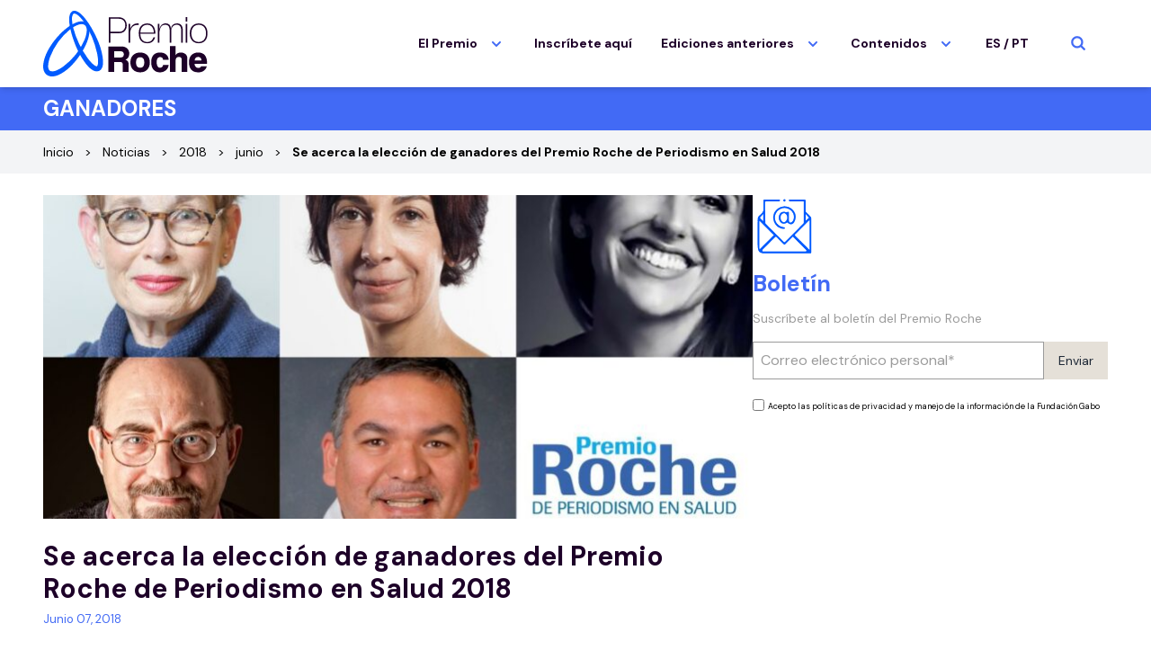

--- FILE ---
content_type: text/html; charset=UTF-8
request_url: https://premiorochedeperiodismo.com/es/se-acerca-la-eleccion-de-ganadores-del-premio-roche-de-periodismo-en-salud-2018/
body_size: 15879
content:
<!doctype html>
<html lang="es-CO">
  <head>
    <meta charset="utf-8">
    <meta name="viewport" content="width=device-width, initial-scale=1">
    <script>var et_site_url='https://premiorochedeperiodismo.com';var et_post_id='17591';function et_core_page_resource_fallback(a,b){"undefined"===typeof b&&(b=a.sheet.cssRules&&0===a.sheet.cssRules.length);b&&(a.onerror=null,a.onload=null,a.href?a.href=et_site_url+"/?et_core_page_resource="+a.id+et_post_id:a.src&&(a.src=et_site_url+"/?et_core_page_resource="+a.id+et_post_id))}
</script><title>Se acerca la elección de ganadores del Premio Roche de Periodismo en Salud 2018 | Premio Roche</title>
<link rel="alternate" hreflang="es" href="https://premiorochedeperiodismo.com/es/se-acerca-la-eleccion-de-ganadores-del-premio-roche-de-periodismo-en-salud-2018/" />
<link rel="alternate" hreflang="pt-br" href="https://premiorochedeperiodismo.com/pt-br/esta-chegando-a-eleicao-dos-vencedores-do-premio-roche-de-jornalismo-em-saude-2018/" />
<link rel="alternate" hreflang="x-default" href="https://premiorochedeperiodismo.com/es/se-acerca-la-eleccion-de-ganadores-del-premio-roche-de-periodismo-en-salud-2018/" />

<!-- Google Tag Manager for WordPress by gtm4wp.com -->
<script data-cfasync="false" data-pagespeed-no-defer>
	var gtm4wp_datalayer_name = "dataLayer";
	var dataLayer = dataLayer || [];
</script>
<!-- End Google Tag Manager for WordPress by gtm4wp.com --><link rel="canonical" href="https://premiorochedeperiodismo.com/es/se-acerca-la-eleccion-de-ganadores-del-premio-roche-de-periodismo-en-salud-2018/" />
<meta name="description" content="El próximo 25 y 26 de mayo los jurados del Premio Roche elegirán a los finalistas y ganadores de la sexta edición de esta convocatoria que este año premiará a los mejores trabajos en radio e Internet que cubran temas de salud en América Latina." />
<meta property="og:type" content="article" />
<meta property="og:locale" content="es_CO" />
<meta property="og:site_name" content="Premio Roche" />
<meta property="og:title" content="Se acerca la elección de ganadores del Premio Roche de Periodismo en Salud 2018 | Premio Roche" />
<meta property="og:description" content="El próximo 25 y 26 de mayo los jurados del Premio Roche elegirán a los finalistas y ganadores de la sexta edición de esta convocatoria que este año premiará a los mejores trabajos en radio e Internet que cubran temas de salud en América Latina." />
<meta property="og:url" content="https://premiorochedeperiodismo.com/es/se-acerca-la-eleccion-de-ganadores-del-premio-roche-de-periodismo-en-salud-2018/" />
<meta property="og:image" content="https://premiorochedeperiodismo.com/wp-content/uploads/2018/06/Collage-jurados-Premio-Roche.jpg" />
<meta property="og:image:width" content="1200" />
<meta property="og:image:height" content="800" />
<meta property="article:published_time" content="2018-06-07T16:18:40+00:00" />
<meta property="article:modified_time" content="2018-06-07T16:18:40+00:00" />
<meta property="article:publisher" content="https://www.facebook.com/fundaciongabo" />
<meta name="twitter:card" content="summary_large_image" />
<meta name="twitter:site" content="@fundaciongabo" />
<meta name="twitter:title" content="Se acerca la elección de ganadores del Premio Roche de Periodismo en Salud 2018 | Premio Roche" />
<meta name="twitter:description" content="El próximo 25 y 26 de mayo los jurados del Premio Roche elegirán a los finalistas y ganadores de la sexta edición de esta convocatoria que este año premiará a los mejores trabajos en radio e Internet que cubran temas de salud en América Latina." />
<meta name="twitter:image" content="https://premiorochedeperiodismo.com/wp-content/uploads/2018/06/Collage-jurados-Premio-Roche.jpg" />
<meta name="google-site-verification" content="Rg_5sWNkiPLFFcbkdYk0pk1tTLzxvsxmkYC04Fu8NnY" />
<script type="application/ld+json">{"@context":"https://schema.org","@graph":[{"@type":"WebSite","@id":"https://premiorochedeperiodismo.com/es/#/schema/WebSite","url":"https://premiorochedeperiodismo.com/es/","name":"Premio Roche","description":"Premio Roche de Periodismo en Salud | Roche | Fundación Gabo |","inLanguage":"es-CO","potentialAction":{"@type":"SearchAction","target":{"@type":"EntryPoint","urlTemplate":"https://premiorochedeperiodismo.com/es/search/{search_term_string}/"},"query-input":"required name=search_term_string"},"publisher":{"@type":"Organization","@id":"https://premiorochedeperiodismo.com/es/#/schema/Organization","name":"Premio Roche","url":"https://premiorochedeperiodismo.com/es/","sameAs":["https://www.facebook.com/fundaciongabo/","https://twitter.com/fundaciongabo","https://www.instagram.com/fundaciongabo/"],"logo":{"@type":"ImageObject","url":"https://premiorochedeperiodismo.com/wp-content/uploads/2022/03/cropped-Favicon-Roche-1.png","contentUrl":"https://premiorochedeperiodismo.com/wp-content/uploads/2022/03/cropped-Favicon-Roche-1.png","width":512,"height":512,"contentSize":"18766"}}},{"@type":"WebPage","@id":"https://premiorochedeperiodismo.com/es/se-acerca-la-eleccion-de-ganadores-del-premio-roche-de-periodismo-en-salud-2018/","url":"https://premiorochedeperiodismo.com/es/se-acerca-la-eleccion-de-ganadores-del-premio-roche-de-periodismo-en-salud-2018/","name":"Se acerca la elección de ganadores del Premio Roche de Periodismo en Salud 2018 | Premio Roche","description":"El próximo 25 y 26 de mayo los jurados del Premio Roche elegirán a los finalistas y ganadores de la sexta edición de esta convocatoria que este año premiará a los mejores trabajos en radio e Internet que cubran temas de salud en América Latina.","inLanguage":"es-CO","isPartOf":{"@id":"https://premiorochedeperiodismo.com/es/#/schema/WebSite"},"breadcrumb":{"@type":"BreadcrumbList","@id":"https://premiorochedeperiodismo.com/es/#/schema/BreadcrumbList","itemListElement":[{"@type":"ListItem","position":1,"item":"https://premiorochedeperiodismo.com/es/","name":"Premio Roche"},{"@type":"ListItem","position":2,"item":"https:///es/categoria/ganadores/","name":"Categoría: Ganadores"},{"@type":"ListItem","position":3,"name":"Se acerca la elección de ganadores del Premio Roche de Periodismo en Salud 2018"}]},"potentialAction":{"@type":"ReadAction","target":"https://premiorochedeperiodismo.com/es/se-acerca-la-eleccion-de-ganadores-del-premio-roche-de-periodismo-en-salud-2018/"},"datePublished":"2018-06-07T16:18:40+00:00","dateModified":"2018-06-07T16:18:40+00:00","author":{"@type":"Person","@id":"https://premiorochedeperiodismo.com/es/#/schema/Person/a9e5eba12e8229cfb8f3b65fc5173bee","name":"Ayda Polo"}}]}</script>
<style id='wp-img-auto-sizes-contain-inline-css'>
img:is([sizes=auto i],[sizes^="auto," i]){contain-intrinsic-size:3000px 1500px}
/*# sourceURL=wp-img-auto-sizes-contain-inline-css */
</style>
<style id='dominant-color-styles-inline-css'>
img[data-dominant-color]:not(.has-transparency) { background-color: var(--dominant-color); }
/*# sourceURL=dominant-color-styles-inline-css */
</style>
<link rel="stylesheet" href="/wp-content/themes/premioroche/public/app.6e51c0.css"><meta name="generator" content="WPML ver:4.9.0 stt:43,2;" />
<meta name="generator" content="auto-sizes 1.7.0">
<meta name="generator" content="dominant-color-images 1.2.0">
<meta name="generator" content="performance-lab 4.0.1; plugins: auto-sizes, dominant-color-images, embed-optimizer, image-prioritizer, webp-uploads">
<meta name="generator" content="webp-uploads 2.6.1">
<link rel="preload" href="https://premiorochedeperiodismo.com/wp-content/plugins/bloom/core/admin/fonts/modules.ttf" as="font" crossorigin="anonymous">
<!-- Google Tag Manager for WordPress by gtm4wp.com -->
<!-- GTM Container placement set to footer -->
<script data-cfasync="false" data-pagespeed-no-defer>
	var dataLayer_content = {"pageTitle":"Se acerca la elección de ganadores del Premio Roche de Periodismo en Salud 2018 | Premio Roche","pagePostType":"post","pagePostType2":"single-post","pageCategory":["ganadores","noticias"],"pageAttributes":["airam-fernandez","cilene-pereira","juan-valentin-fernandez-de-la-gala","luis-sousa","mariana-ferrao","martha-amor","nora-bar","pamyle-brugnano","paz-montenegro","premio-roche-2018","ricardo-sandoval-palos","vinicius-sassine"],"pagePostAuthor":"Ayda Polo"};
	dataLayer.push( dataLayer_content );
</script>
<script data-cfasync="false" data-pagespeed-no-defer>
(function(w,d,s,l,i){w[l]=w[l]||[];w[l].push({'gtm.start':
new Date().getTime(),event:'gtm.js'});var f=d.getElementsByTagName(s)[0],
j=d.createElement(s),dl=l!='dataLayer'?'&l='+l:'';j.async=true;j.src=
'//www.googletagmanager.com/gtm.js?id='+i+dl;f.parentNode.insertBefore(j,f);
})(window,document,'script','dataLayer','GTM-NC789MP');
</script>
<!-- End Google Tag Manager for WordPress by gtm4wp.com --><meta data-od-replaced-content="optimization-detective 1.0.0-beta4" name="generator" content="optimization-detective 1.0.0-beta4; url_metric_groups={0:empty, 480:empty, 600:empty, 782:empty}">
<meta name="generator" content="embed-optimizer 1.0.0-beta3">
<meta name="generator" content="Powered by WPBakery Page Builder - drag and drop page builder for WordPress."/>
<meta name="generator" content="image-prioritizer 1.0.0-beta3">
<link rel="icon" href="/wp-content/uploads/2022/03/cropped-Favicon-Roche-1-32x32.png" sizes="32x32">
<link rel="icon" href="/wp-content/uploads/2022/03/cropped-Favicon-Roche-1-192x192.png" sizes="192x192">
<link rel="apple-touch-icon" href="/wp-content/uploads/2022/03/cropped-Favicon-Roche-1-180x180.png">
<meta name="msapplication-TileImage" content="/wp-content/uploads/2022/03/cropped-Favicon-Roche-1-270x270.png">
		<style id="wp-custom-css">
			.postid-39868 .prose-pages iframe {
	height: revert-layer !important;
	width:100%;
}
@media (max-width:640px){
	.postid-39868 .prose iframe{
		height: revert-layer !important;
		min-height: 400px
	}}		</style>
		<noscript><style> .wpb_animate_when_almost_visible { opacity: 1; }</style></noscript>  <style id='global-styles-inline-css'>
:root{--wp--preset--aspect-ratio--square: 1;--wp--preset--aspect-ratio--4-3: 4/3;--wp--preset--aspect-ratio--3-4: 3/4;--wp--preset--aspect-ratio--3-2: 3/2;--wp--preset--aspect-ratio--2-3: 2/3;--wp--preset--aspect-ratio--16-9: 16/9;--wp--preset--aspect-ratio--9-16: 9/16;--wp--preset--color--black: #000000;--wp--preset--color--cyan-bluish-gray: #abb8c3;--wp--preset--color--white: #ffffff;--wp--preset--color--pale-pink: #f78da7;--wp--preset--color--vivid-red: #cf2e2e;--wp--preset--color--luminous-vivid-orange: #ff6900;--wp--preset--color--luminous-vivid-amber: #fcb900;--wp--preset--color--light-green-cyan: #7bdcb5;--wp--preset--color--vivid-green-cyan: #00d084;--wp--preset--color--pale-cyan-blue: #8ed1fc;--wp--preset--color--vivid-cyan-blue: #0693e3;--wp--preset--color--vivid-purple: #9b51e0;--wp--preset--color--primary: #525ddc;--wp--preset--gradient--vivid-cyan-blue-to-vivid-purple: linear-gradient(135deg,rgb(6,147,227) 0%,rgb(155,81,224) 100%);--wp--preset--gradient--light-green-cyan-to-vivid-green-cyan: linear-gradient(135deg,rgb(122,220,180) 0%,rgb(0,208,130) 100%);--wp--preset--gradient--luminous-vivid-amber-to-luminous-vivid-orange: linear-gradient(135deg,rgb(252,185,0) 0%,rgb(255,105,0) 100%);--wp--preset--gradient--luminous-vivid-orange-to-vivid-red: linear-gradient(135deg,rgb(255,105,0) 0%,rgb(207,46,46) 100%);--wp--preset--gradient--very-light-gray-to-cyan-bluish-gray: linear-gradient(135deg,rgb(238,238,238) 0%,rgb(169,184,195) 100%);--wp--preset--gradient--cool-to-warm-spectrum: linear-gradient(135deg,rgb(74,234,220) 0%,rgb(151,120,209) 20%,rgb(207,42,186) 40%,rgb(238,44,130) 60%,rgb(251,105,98) 80%,rgb(254,248,76) 100%);--wp--preset--gradient--blush-light-purple: linear-gradient(135deg,rgb(255,206,236) 0%,rgb(152,150,240) 100%);--wp--preset--gradient--blush-bordeaux: linear-gradient(135deg,rgb(254,205,165) 0%,rgb(254,45,45) 50%,rgb(107,0,62) 100%);--wp--preset--gradient--luminous-dusk: linear-gradient(135deg,rgb(255,203,112) 0%,rgb(199,81,192) 50%,rgb(65,88,208) 100%);--wp--preset--gradient--pale-ocean: linear-gradient(135deg,rgb(255,245,203) 0%,rgb(182,227,212) 50%,rgb(51,167,181) 100%);--wp--preset--gradient--electric-grass: linear-gradient(135deg,rgb(202,248,128) 0%,rgb(113,206,126) 100%);--wp--preset--gradient--midnight: linear-gradient(135deg,rgb(2,3,129) 0%,rgb(40,116,252) 100%);--wp--preset--font-size--small: 13px;--wp--preset--font-size--medium: 20px;--wp--preset--font-size--large: 36px;--wp--preset--font-size--x-large: 42px;--wp--preset--spacing--20: 0.44rem;--wp--preset--spacing--30: 0.67rem;--wp--preset--spacing--40: 1rem;--wp--preset--spacing--50: 1.5rem;--wp--preset--spacing--60: 2.25rem;--wp--preset--spacing--70: 3.38rem;--wp--preset--spacing--80: 5.06rem;--wp--preset--shadow--natural: 6px 6px 9px rgba(0, 0, 0, 0.2);--wp--preset--shadow--deep: 12px 12px 50px rgba(0, 0, 0, 0.4);--wp--preset--shadow--sharp: 6px 6px 0px rgba(0, 0, 0, 0.2);--wp--preset--shadow--outlined: 6px 6px 0px -3px rgb(255, 255, 255), 6px 6px rgb(0, 0, 0);--wp--preset--shadow--crisp: 6px 6px 0px rgb(0, 0, 0);}:where(body) { margin: 0; }.wp-site-blocks > .alignleft { float: left; margin-right: 2em; }.wp-site-blocks > .alignright { float: right; margin-left: 2em; }.wp-site-blocks > .aligncenter { justify-content: center; margin-left: auto; margin-right: auto; }:where(.is-layout-flex){gap: 0.5em;}:where(.is-layout-grid){gap: 0.5em;}.is-layout-flow > .alignleft{float: left;margin-inline-start: 0;margin-inline-end: 2em;}.is-layout-flow > .alignright{float: right;margin-inline-start: 2em;margin-inline-end: 0;}.is-layout-flow > .aligncenter{margin-left: auto !important;margin-right: auto !important;}.is-layout-constrained > .alignleft{float: left;margin-inline-start: 0;margin-inline-end: 2em;}.is-layout-constrained > .alignright{float: right;margin-inline-start: 2em;margin-inline-end: 0;}.is-layout-constrained > .aligncenter{margin-left: auto !important;margin-right: auto !important;}.is-layout-constrained > :where(:not(.alignleft):not(.alignright):not(.alignfull)){margin-left: auto !important;margin-right: auto !important;}body .is-layout-flex{display: flex;}.is-layout-flex{flex-wrap: wrap;align-items: center;}.is-layout-flex > :is(*, div){margin: 0;}body .is-layout-grid{display: grid;}.is-layout-grid > :is(*, div){margin: 0;}body{padding-top: 0px;padding-right: 0px;padding-bottom: 0px;padding-left: 0px;}a:where(:not(.wp-element-button)){text-decoration: underline;}:root :where(.wp-element-button, .wp-block-button__link){background-color: #32373c;border-width: 0;color: #fff;font-family: inherit;font-size: inherit;font-style: inherit;font-weight: inherit;letter-spacing: inherit;line-height: inherit;padding-top: calc(0.667em + 2px);padding-right: calc(1.333em + 2px);padding-bottom: calc(0.667em + 2px);padding-left: calc(1.333em + 2px);text-decoration: none;text-transform: inherit;}.has-black-color{color: var(--wp--preset--color--black) !important;}.has-cyan-bluish-gray-color{color: var(--wp--preset--color--cyan-bluish-gray) !important;}.has-white-color{color: var(--wp--preset--color--white) !important;}.has-pale-pink-color{color: var(--wp--preset--color--pale-pink) !important;}.has-vivid-red-color{color: var(--wp--preset--color--vivid-red) !important;}.has-luminous-vivid-orange-color{color: var(--wp--preset--color--luminous-vivid-orange) !important;}.has-luminous-vivid-amber-color{color: var(--wp--preset--color--luminous-vivid-amber) !important;}.has-light-green-cyan-color{color: var(--wp--preset--color--light-green-cyan) !important;}.has-vivid-green-cyan-color{color: var(--wp--preset--color--vivid-green-cyan) !important;}.has-pale-cyan-blue-color{color: var(--wp--preset--color--pale-cyan-blue) !important;}.has-vivid-cyan-blue-color{color: var(--wp--preset--color--vivid-cyan-blue) !important;}.has-vivid-purple-color{color: var(--wp--preset--color--vivid-purple) !important;}.has-primary-color{color: var(--wp--preset--color--primary) !important;}.has-black-background-color{background-color: var(--wp--preset--color--black) !important;}.has-cyan-bluish-gray-background-color{background-color: var(--wp--preset--color--cyan-bluish-gray) !important;}.has-white-background-color{background-color: var(--wp--preset--color--white) !important;}.has-pale-pink-background-color{background-color: var(--wp--preset--color--pale-pink) !important;}.has-vivid-red-background-color{background-color: var(--wp--preset--color--vivid-red) !important;}.has-luminous-vivid-orange-background-color{background-color: var(--wp--preset--color--luminous-vivid-orange) !important;}.has-luminous-vivid-amber-background-color{background-color: var(--wp--preset--color--luminous-vivid-amber) !important;}.has-light-green-cyan-background-color{background-color: var(--wp--preset--color--light-green-cyan) !important;}.has-vivid-green-cyan-background-color{background-color: var(--wp--preset--color--vivid-green-cyan) !important;}.has-pale-cyan-blue-background-color{background-color: var(--wp--preset--color--pale-cyan-blue) !important;}.has-vivid-cyan-blue-background-color{background-color: var(--wp--preset--color--vivid-cyan-blue) !important;}.has-vivid-purple-background-color{background-color: var(--wp--preset--color--vivid-purple) !important;}.has-primary-background-color{background-color: var(--wp--preset--color--primary) !important;}.has-black-border-color{border-color: var(--wp--preset--color--black) !important;}.has-cyan-bluish-gray-border-color{border-color: var(--wp--preset--color--cyan-bluish-gray) !important;}.has-white-border-color{border-color: var(--wp--preset--color--white) !important;}.has-pale-pink-border-color{border-color: var(--wp--preset--color--pale-pink) !important;}.has-vivid-red-border-color{border-color: var(--wp--preset--color--vivid-red) !important;}.has-luminous-vivid-orange-border-color{border-color: var(--wp--preset--color--luminous-vivid-orange) !important;}.has-luminous-vivid-amber-border-color{border-color: var(--wp--preset--color--luminous-vivid-amber) !important;}.has-light-green-cyan-border-color{border-color: var(--wp--preset--color--light-green-cyan) !important;}.has-vivid-green-cyan-border-color{border-color: var(--wp--preset--color--vivid-green-cyan) !important;}.has-pale-cyan-blue-border-color{border-color: var(--wp--preset--color--pale-cyan-blue) !important;}.has-vivid-cyan-blue-border-color{border-color: var(--wp--preset--color--vivid-cyan-blue) !important;}.has-vivid-purple-border-color{border-color: var(--wp--preset--color--vivid-purple) !important;}.has-primary-border-color{border-color: var(--wp--preset--color--primary) !important;}.has-vivid-cyan-blue-to-vivid-purple-gradient-background{background: var(--wp--preset--gradient--vivid-cyan-blue-to-vivid-purple) !important;}.has-light-green-cyan-to-vivid-green-cyan-gradient-background{background: var(--wp--preset--gradient--light-green-cyan-to-vivid-green-cyan) !important;}.has-luminous-vivid-amber-to-luminous-vivid-orange-gradient-background{background: var(--wp--preset--gradient--luminous-vivid-amber-to-luminous-vivid-orange) !important;}.has-luminous-vivid-orange-to-vivid-red-gradient-background{background: var(--wp--preset--gradient--luminous-vivid-orange-to-vivid-red) !important;}.has-very-light-gray-to-cyan-bluish-gray-gradient-background{background: var(--wp--preset--gradient--very-light-gray-to-cyan-bluish-gray) !important;}.has-cool-to-warm-spectrum-gradient-background{background: var(--wp--preset--gradient--cool-to-warm-spectrum) !important;}.has-blush-light-purple-gradient-background{background: var(--wp--preset--gradient--blush-light-purple) !important;}.has-blush-bordeaux-gradient-background{background: var(--wp--preset--gradient--blush-bordeaux) !important;}.has-luminous-dusk-gradient-background{background: var(--wp--preset--gradient--luminous-dusk) !important;}.has-pale-ocean-gradient-background{background: var(--wp--preset--gradient--pale-ocean) !important;}.has-electric-grass-gradient-background{background: var(--wp--preset--gradient--electric-grass) !important;}.has-midnight-gradient-background{background: var(--wp--preset--gradient--midnight) !important;}.has-small-font-size{font-size: var(--wp--preset--font-size--small) !important;}.has-medium-font-size{font-size: var(--wp--preset--font-size--medium) !important;}.has-large-font-size{font-size: var(--wp--preset--font-size--large) !important;}.has-x-large-font-size{font-size: var(--wp--preset--font-size--x-large) !important;}
/*# sourceURL=global-styles-inline-css */
</style>
</head>

  <body class="wp-singular post-template-default single single-post postid-17591 single-format-standard wp-embed-responsive wp-theme-premioroche et_bloom se-acerca-la-eleccion-de-ganadores-del-premio-roche-de-periodismo-en-salud-2018 wpb-js-composer js-comp-ver-7.8 vc_responsive">
        
    <div id="app">
      <a class="sr-only focus:not-sr-only" href="#main">
  Saltar al contenido
</a>

<header class="w-full main-navigation bg-white shadow-md fixed z-50 transition duration-500 ease-in-out">
  <div x-data="{ open: false }" class="flex flex-col container mx-auto lg:items-center lg:justify-between lg:flex-row py-3">
    <div class="flex flex-row items-center justify-between">
                                <a class="logo-normal-nav transition duration-500 ease-in-out" href="https://premiorochedeperiodismo.com/es/">
            <img data-od-unknown-tag data-od-xpath="/HTML/BODY/DIV[@id=&apos;app&apos;]/*[2][self::HEADER]/*[1][self::DIV]/*[1][self::DIV]/*[1][self::A]/*[1][self::IMG]" src="/wp-content/uploads/2022/03/premioroche_color.svg" class="h-[65px] max-h-[65px] md:h-[73px] md:max-h-[73px] w-auto" alt="Logo">
          </a>
                          <a class="logo-white-nav hidden transition duration-500 ease-in-out" href="https://premiorochedeperiodismo.com/es/">
            <img data-od-unknown-tag data-od-xpath="/HTML/BODY/DIV[@id=&apos;app&apos;]/*[2][self::HEADER]/*[1][self::DIV]/*[1][self::DIV]/*[2][self::A]/*[1][self::IMG]" src="/wp-content/uploads/2022/03/premioroche_blanco.svg" class="h-[65px] max-h-[65px] md:h-[73px] md:max-h-[73px] w-auto" alt="Logo">
          </a>
                    
      <button class="lg:hidden rounded-lg focus:outline-none focus:shadow-outline text-2xl text-main-500 burguer-nav" @click="open = !open">
        <svg xmlns="http://www.w3.org/2000/svg" fill="none" viewBox="0 0 24 24" stroke-width="2.5" stroke="currentColor" class="!h-[30px] !w-[30px]">
          <path stroke-linecap="round" stroke-linejoin="round" d="M3.75 6.75h16.5M3.75 12h16.5m-16.5 5.25h16.5" />
        </svg>
      </button>
    </div>

    <nav :class="{'flex': open, 'hidden': !open}" class="flex-col flex-grow py-4 hidden lg:flex lg:justify-end lg:flex-row relative">
      
      <div class="hidden absolute w-full z-30 bg-white div-search-nav transition duration-500 ease-in-out">
        <div class="relative w-8/12 mx-auto">
          <form action="https://premiorochedeperiodismo.com/es/" method="get" class="w-full">
	<div class="relative w-full">
		<input type="search" placeholder="Escribe tu búsqueda..." value="" name="s" id="s" class="border w-full border-gray-400 placeholder-main-500 py-2 px-3 bg-main-50 focus:outline-none font-bold text-xs md:text-sm text-main-500 h-[40px] ">
	</div>
</form>        </div>
      </div>
      
      <div @click.away="open = false" class="relative" x-data="{ open: false }">
        <button @click="open = !open" class="flex flex-row items-center w-full px-2 xl:px-3 py-2 mt-2 text-sm font-bold text-left lg:w-auto lg:inline lg:mt-0 lg:ml-2 text-dark-500 hover:text-main-500 text-color-nav">
          <span>El Premio</span>
          <svg xmlns="http://www.w3.org/2000/svg" class="arrow-nav text-main-500 ml-2 h5 w-5 inline-block" viewBox="0 0 20 20" fill="currentColor">
            <path fill-rule="evenodd" d="M5.293 7.293a1 1 0 011.414 0L10 10.586l3.293-3.293a1 1 0 111.414 1.414l-4 4a1 1 0 01-1.414 0l-4-4a1 1 0 010-1.414z" clip-rule="evenodd" />
          </svg>
        </button>
        <div x-show="open" x-transition:enter="transition ease-out duration-100" x-transition:enter-start="transform opacity-100 scale-95" x-transition:enter-end="transform opacity-100 scale-100" x-transition:leave="transition ease-in duration-75" x-transition:leave-start="transform opacity-100 scale-100" x-transition:leave-end="transform opacity-0 scale-95" class="submenu-nav absolute right-0 w-full mt-2 origin-top-right rounded-md shadow-lg lg:w-60 z-10 hidden">
          <div class="px-2 py-2 bg-main-500 rounded-md shadow">
                          <a class="block px-4 py-2 mt-2 text-sm font-bold bg-main-500 hover:text-dark-25 text-white" href="https://premiorochedeperiodismo.com/es/que-es-el-premio-roche/">Qué es el Premio Roche</a>
                          <a class="block px-4 py-2 mt-2 text-sm font-bold bg-main-500 hover:text-dark-25 text-white" href="https://premiorochedeperiodismo.com/es/bases-del-premio-roche/">Bases del Premio Roche de Periodismo en Salud 2025</a>
                          <a class="block px-4 py-2 mt-2 text-sm font-bold bg-main-500 hover:text-dark-25 text-white" href="https://premiorochedeperiodismo.com/es/preguntas-frecuentes-2025/">Preguntas frecuentes</a>
                      </div>
        </div>
      </div>
               <a class="px-2 xl:px-3 py-2 mt-2 text-sm font-bold lg:mt-0 lg:ml-2 hover:text-main-500 text-dark-500 text-color-nav" href="https://inscripciones.fundaciongabo.org/">Inscríbete aquí</a>
               <div @click.away="open = false" class="relative" x-data="{ open: false }">
        <button @click="open = !open" class="flex flex-row items-center w-full px-2 xl:px-3 py-2 mt-2 text-sm font-bold text-left lg:w-auto lg:inline lg:mt-0 lg:ml-2 text-dark-500 hover:text-main-500 text-color-nav">
          <span>Ediciones anteriores</span>
          <svg xmlns="http://www.w3.org/2000/svg" class="arrow-nav text-main-500 ml-2 h5 w-5 inline-block" viewBox="0 0 20 20" fill="currentColor">
            <path fill-rule="evenodd" d="M5.293 7.293a1 1 0 011.414 0L10 10.586l3.293-3.293a1 1 0 111.414 1.414l-4 4a1 1 0 01-1.414 0l-4-4a1 1 0 010-1.414z" clip-rule="evenodd" />
          </svg>
        </button>
        <div x-show="open" x-transition:enter="transition ease-out duration-100" x-transition:enter-start="transform opacity-100 scale-95" x-transition:enter-end="transform opacity-100 scale-100" x-transition:leave="transition ease-in duration-75" x-transition:leave-start="transform opacity-100 scale-100" x-transition:leave-end="transform opacity-0 scale-95" class="submenu-nav absolute right-0 w-full mt-2 origin-top-right rounded-md shadow-lg lg:w-60 z-10 hidden">
          <div class="px-2 py-2 bg-main-500 rounded-md shadow">
                          <a class="block px-4 py-2 mt-2 text-sm font-bold bg-main-500 hover:text-dark-25 text-white" href="https://premiorochedeperiodismo.com/es/edicion/2024/">2024</a>
                          <a class="block px-4 py-2 mt-2 text-sm font-bold bg-main-500 hover:text-dark-25 text-white" href="https://premiorochedeperiodismo.com/es/edicion/2023/">2023</a>
                          <a class="block px-4 py-2 mt-2 text-sm font-bold bg-main-500 hover:text-dark-25 text-white" href="https://premiorochedeperiodismo.com/es/edicion/2022/">2022</a>
                          <a class="block px-4 py-2 mt-2 text-sm font-bold bg-main-500 hover:text-dark-25 text-white" href="https://premiorochedeperiodismo.com/es/edicion/2021/">2021</a>
                          <a class="block px-4 py-2 mt-2 text-sm font-bold bg-main-500 hover:text-dark-25 text-white" href="https://premiorochedeperiodismo.com/es/edicion/2020/">2020</a>
                          <a class="block px-4 py-2 mt-2 text-sm font-bold bg-main-500 hover:text-dark-25 text-white" href="https://premiorochedeperiodismo.com/es/edicion/2019/">2019</a>
                          <a class="block px-4 py-2 mt-2 text-sm font-bold bg-main-500 hover:text-dark-25 text-white" href="https://premiorochedeperiodismo.com/es/edicion/2018/">2018</a>
                          <a class="block px-4 py-2 mt-2 text-sm font-bold bg-main-500 hover:text-dark-25 text-white" href="https://premiorochedeperiodismo.com/es/edicion/2017/">2017</a>
                          <a class="block px-4 py-2 mt-2 text-sm font-bold bg-main-500 hover:text-dark-25 text-white" href="https://premiorochedeperiodismo.com/es/edicion/2016/">2016</a>
                          <a class="block px-4 py-2 mt-2 text-sm font-bold bg-main-500 hover:text-dark-25 text-white" href="https://premiorochedeperiodismo.com/es/edicion/2015/">2015</a>
                          <a class="block px-4 py-2 mt-2 text-sm font-bold bg-main-500 hover:text-dark-25 text-white" href="https://premiorochedeperiodismo.com/es/edicion/2014/">2014</a>
                          <a class="block px-4 py-2 mt-2 text-sm font-bold bg-main-500 hover:text-dark-25 text-white" href="https://premiorochedeperiodismo.com/es/edicion/2013/">2013</a>
                      </div>
        </div>
      </div>
               <div @click.away="open = false" class="relative" x-data="{ open: false }">
        <button @click="open = !open" class="flex flex-row items-center w-full px-2 xl:px-3 py-2 mt-2 text-sm font-bold text-left lg:w-auto lg:inline lg:mt-0 lg:ml-2 text-dark-500 hover:text-main-500 text-color-nav">
          <span>Contenidos</span>
          <svg xmlns="http://www.w3.org/2000/svg" class="arrow-nav text-main-500 ml-2 h5 w-5 inline-block" viewBox="0 0 20 20" fill="currentColor">
            <path fill-rule="evenodd" d="M5.293 7.293a1 1 0 011.414 0L10 10.586l3.293-3.293a1 1 0 111.414 1.414l-4 4a1 1 0 01-1.414 0l-4-4a1 1 0 010-1.414z" clip-rule="evenodd" />
          </svg>
        </button>
        <div x-show="open" x-transition:enter="transition ease-out duration-100" x-transition:enter-start="transform opacity-100 scale-95" x-transition:enter-end="transform opacity-100 scale-100" x-transition:leave="transition ease-in duration-75" x-transition:leave-start="transform opacity-100 scale-100" x-transition:leave-end="transform opacity-0 scale-95" class="submenu-nav absolute right-0 w-full mt-2 origin-top-right rounded-md shadow-lg lg:w-60 z-10 hidden">
          <div class="px-2 py-2 bg-main-500 rounded-md shadow">
                          <a class="block px-4 py-2 mt-2 text-sm font-bold bg-main-500 hover:text-dark-25 text-white" href="/es/categoria/noticias/">Noticias</a>
                          <a class="block px-4 py-2 mt-2 text-sm font-bold bg-main-500 hover:text-dark-25 text-white" href="https://premiorochedeperiodismo.com/es/categoria/columnistas/">Columnista</a>
                          <a class="block px-4 py-2 mt-2 text-sm font-bold bg-main-500 hover:text-dark-25 text-white" href="https://premiorochedeperiodismo.com/es/videos/">Videos</a>
                          <a class="block px-4 py-2 mt-2 text-sm font-bold bg-main-500 hover:text-dark-25 text-white" href="https://premiorochedeperiodismo.com/es/personas/">Comunidad</a>
                      </div>
        </div>
      </div>
      
      
      <div class="flex flex-col items-start w-full py-2 lg:inline-flex lg:flex-row lg:w-auto lg:items-center lg:h-auto">
                  <div class="langSwitch text-sm font-bold lg:mx-3 mb-4 lg:mb-0 px-2.5">
            <a href="https://premiorochedeperiodismo.com/" class="text-dark-500 hover:text-main-500 text-color-nav">ES</a><span class="text-dark-500 span-lang"> / </span>
            <a href="https://premiorochedeperiodismo.com/pt-br" class="text-dark-500 hover:text-main-500 text-color-nav">PT</a>
          </div>
        
        <button class="hidden lg:block mx-0 lg:mx-6 cursor-pointer z-40" id="show-search-input">
          <svg xmlns="http://www.w3.org/2000/svg" fill="none" viewBox="0 0 24 24" stroke-width="3" stroke="currentColor" class="h-[18px] w-[18px] text-dark-500 hover:text-main-400 text-color-lupa">
            <path stroke-linecap="round" stroke-linejoin="round" d="M21 21l-5.197-5.197m0 0A7.5 7.5 0 105.196 5.196a7.5 7.5 0 0010.607 10.607z" />
          </svg>
        </button>
        <div class="block lg:hidden w-full px-2.5">
          <form action="https://premiorochedeperiodismo.com/es/" method="get" class="w-full">
	<div class="relative w-full">
		<input type="search" placeholder="Escribe tu búsqueda..." value="" name="s" id="s" class="border w-full border-gray-400 placeholder-main-500 py-2 px-3 bg-main-50 focus:outline-none font-bold text-xs md:text-sm text-main-500 h-[40px] ">
	</div>
</form>        </div>
      </div>
    </nav>
  </div>
</header>

  <main id="main" class="main">
      	      <div class="h-[89px] md:h-[97px]"></div>


  <section class="bg-main-500 py-2">
    <div class="container mx-auto">
      <h2 class="text-white text-2xl font-bold uppercase">Ganadores</h2>
    </div>
  </section>

<div class="bg-dark-10">
  <div class="container mx-auto py-3">          
    <ol id="breadcrumbs" class="inline-block leading-none text-black text-xs md:text-sm items-center breadcrumbs"><li class="text-xs md:text-sm "><a class="hover:underline" href="https://premiorochedeperiodismo.com/es/" title="Inicio">Inicio</a></li><li class="text-xs md:text-sm  hover:underline"><a href="/es/categoria/noticias/">Noticias</a></li><li class="text-xs md:text-sm "><a href="/es/2018/" class="hover:underline">2018</a></li><li class="text-xs md:text-sm "><a href="/es/2018/06/" class="hover:underline">junio</a></li><li class="text-xs md:text-sm item-current item-17591"><strong class="bread-current bread-17591" title="Se acerca la elección de ganadores del Premio Roche de Periodismo en Salud 2018">Se acerca la elección de ganadores del Premio Roche de Periodismo en Salud 2018</strong></li></ol>
  </div>
</div>


<div itemscope itemtype="https://schema.org/Article">
  <meta itemprop="name" content="Se acerca la elección de ganadores del Premio Roche de Periodismo en Salud 2018" />
  <meta itemprop="headline" content="Se acerca la elección de ganadores del Premio Roche de Periodismo en Salud 2018" />
              <link itemprop="image" href="/wp-content/uploads/2018/06/Collage-jurados-Premio-Roche.jpg" />
    </div>



<section class="bg-white pt-6 pb-16">
  <div class="container mx-auto">
    <div class="flex flex-col md:flex-row gap-x-6 lg:gap-x-12 gap-y-10">
      <div class="w-full md:w-2/3">
                          <img data-od-unknown-tag data-od-xpath="/HTML/BODY/DIV[@id=&apos;app&apos;]/*[3][self::MAIN]/*[5][self::SECTION]/*[1][self::DIV]/*[1][self::DIV]/*[1][self::DIV]/*[1][self::IMG]" src="/wp-content/uploads/2018/06/Collage-jurados-Premio-Roche-790x521.jpg" class="h-auto md:h-[360px] md:max-h-[360px] object-cover w-full mb-6" alt="Se acerca la elección de ganadores del Premio Roche de Periodismo en Salud 2018">
        
        <h1 class="text-dark-500 text-3xl font-bold mb-2">Se acerca la elección de ganadores del Premio Roche de Periodismo en Salud 2018</h1>
        <div class="text-main-300 text-13 capitalize mb-3">junio 07, 2018</div>

        
        <div class="prose max-w-full text-gray-800 text-sm md:text-base prose-pages px-3 md:px-0 py-8">
          <p>El próximo 25 y 26 de mayo los jurados del <a href="http://premiorochedeperiodismo.com/" target="_blank" rel="noopener">Premio Roche de Periodismo en Salud</a> elegirán a los finalistas y ganadores de la sexta edición de esta convocatoria que este año premiará a los mejores trabajos en Radio e Internet que cubran temas de salud en América Latina. Dos jurados en cada categoría y un asesor médico  evaluarán los trabajos seleccionados por el prejurado.</p>
<p>Dentro de la categoría Radio, este año 42 trabajos superaron la evaluación técnica y 14 pasaron a la segunda ronda. <a href="http://premiorochedeperiodismo.com/2016-2/radio/ganadores/martha-amor/" target="_blank" rel="noopener">Martha Amor</a>, periodista colombiana, conductora de radio y docente de esta disciplina, y <a href="http://premiorochedeperiodismo.com/ganadores/2014-2/radio/ganadores/luis-henrique-de-sousa-da-silva/" target="_blank" rel="noopener">Luis Henrique de Sousa da Silva</a>, productor y conductor de radio y asesor de comunicación en la Secretaría Municipal de Salud de João Pessoa, Brasil, fueron los prejurados que hicieron esta selección en la categoría Radio. De esta jornada destacaron la coordinación entre los temas tratados por los periodistas y las necesidades de salud en la región, la prevalencia de la calidad, el buen resultado de los trabajos hechos en equipo y el uso de historias humanas para acercar los temas a las audiencias.</p>
<p>En cuanto a la categoría Internet, de los 202 trabajos que superaron la ronda técnica, 27 aspiran al premio. El prejurado para Internet estuvo conformado por <a href="http://premiorochedeperiodismo.com/pamyle-brugnago/" target="_blank" rel="noopener">Pamyle Brugnago</a>, productora de reportajes multimedia del Jornal de Santa Catarina en Brasil y ganadora del Premio Roche de Periodismo en Salud en 2016; <a href="http://premiorochedeperiodismo.com/ganadores/2014-2/internet/ganadores/airam-fernandez/" target="_blank" rel="noopener">Airam Fernández</a> , periodista venezolana y también ganadora de este premio en 2014; <a href="http://premiorochedeperiodismo.com/ganadores/2017-2/television-y-video/ganadoras/paz-montenegro/" target="_blank" rel="noopener">Paz Montenegro</a>, periodista del Canal 13 en Chile; y <a href="http://premiorochedeperiodismo.com/vinicius-sassine/" target="_blank" rel="noopener">Vinicius Sassine</a> periodista de O Globo, Brasil, ambos ganadores del Premio Roche en 2017. Ellos destacaron el dominio de los temas de los periodistas, el uso estratégico de las fuentes, la calidad narrativa y la experimentación con recursos multimedia para apoyar los textos.</p>
<p>Los trabajos preseleccionados en cada categoría serán revisados nuevamente por los jurados responsables de la última ronda, quienes cuentan con el apoyo de un asesor médico. Los ganadores se presentarán durante el Roche Press Day en Cali, Colombia, del 3 al 5 de julio.</p>
<p>Estos son los responsables de elegir a los ganadores del Premio Roche de Periodismo en Salud 2018:</p>
<h3>Categoría Radio</h3>
<p><strong>Ricardo Sandoval</strong></p>
<p>Periodista y editor mexicano con más de 30 años de experiencia. Actualmente es director de proyectos de investigación e informes especiales en InsideClimate News, medio multiplataforma de información ambiental galardonado con distinto premios, incluido el Premio Pulitzer en 2013. Ricardo pertenece a la junta directiva de 100Reporters, al Consorcio Internacional de Periodistas de Investigación y preside la junta directiva del Fondo para el Periodismo de Investigación. Ha sido editor en la red National Public Radio y corresponsal en América Latina de Dallas Morning News. Es coautor de La lucha en los campos: César Chávez y el Movimiento de los Trabajadores Agrícolas.</p>
<p><strong>Mariana Ferrão</strong></p>
<p>Periodista brasilera licenciada por la Pontificia Universidad Católica de São Paulo. Mariana está a cargo de Bem Estar, el programa de salud líder en la televisión brasileña con una audiencia de 10 millones de espectadores por minuto. También fundó Saúde de Corpo e Alma un programa de Rádio Globo en el que se discute la relación entre ciencia y espiritualidad. Trabajó en Rádio Bandeirantes como editora de la sección del clima y presentadora del Jornal da Band y en Canal Globo como reportera en Jornal Nacional, Jornal da Globo, Bom dia Brasil y Fantástico.</p>
<h3>Categoría Internet</h3>
<p><strong>Cilene Pereira</strong></p>
<p>Periodista brasilera con treinta años de experiencia en medios. Trabajó como reportera en Jornal do Brasil, O Estado de S.Paulo, O Globo y en 1994 comenzó como reportera y luego editora de la revista Istoé, el segundo semanario más importante de Brasil. Ha escrito sobre salud en mujeres y niños, VIH, epidemias como el virus de Ébola en África y Dengue en Brasil .</p>
<p><strong>Nora Bär</strong></p>
<p>Periodista científica desde hace tres décadas. Actualmente es editora y columnista de Ciencia y Salud del diario La Nación, es conductora de la serie Conversaciones en La Nación del canal LN+, del programa radial El Arcón, Ciencia, Salud y Tecnología de FM Cultura y del ciclo de “cafés científicos” de la Academia Nacional de Ciencias Exactas. Es miembro de la Academia Nacional de Periodismo y preside la Red Argentina de Periodismo Científico. Nora fue editora de la colección ¿Qué es…? de la Editorial Paidós de Argentina. Ha sido profesora invitada en distintas universidades y panelista en congresos nacionales e internacionales. También ha participado como jurado de tesis de doctorado en comunicación de la ciencia y ha recibido numerosos premios, entre ellos, dos Premios Konex a la Divulgación Científica.</p>
<h3>Asesor médico</h3>
<p><strong>Juan Valentín Fernández de Gala</strong></p>
<p>Licenciado en Medicina por la Universidad de Sevilla y especialista en Antropología Forense por la Universidad de Granada y la Universidad Complutense de Madrid. Es profesor de Biología en la secundaria IES Juan Lara y profesor asociado de Historia de la Medicina y la Enfermería en la Universidad de Cádiz. Es secretario de redacción de la revista Panacea en traducción y lexicografía médica y académico en esta materia de la Real Academia de Medicina y Cirugía a de Cádiz. Como antropólogo se dedica al estudio de restos óseos procedentes de necrópolis prehistóricas asociadas a megalitos, y a época romana y medieval. Juan Valentín es autor de la tesis Médicos y medicina en la obra de García Márquez.</p>
<p><a href="http://premiorochedeperiodismo.com/" target="_blank" rel="noopener">Premio Roche de Periodismo en Salud</a></p>
<p>El premio Roche de Periodismo en Salud es una iniciativa de Roche América Latina y la Secretaría Técnica de la <a href="http://www.fnpi.org/" target="_blank" rel="noopener">FNPI- Fundación de Nuevo Periodismo Iberoamericano de Gabriel García Márquez</a> que busca reconocer la excelencia y fomentar el trabajo periodístico de calidad en la cobertura de temas de salud en América Latina.</p>
        </div>

      </div>
      <div class="w-full md:w-1/3">
        <div class="sticky top-[120px]">
          <div class="newsletter">
  <img data-od-unknown-tag data-od-xpath="/HTML/BODY/DIV[@id=&apos;app&apos;]/*[3][self::MAIN]/*[5][self::SECTION]/*[1][self::DIV]/*[1][self::DIV]/*[2][self::DIV]/*[1][self::DIV]/*[1][self::DIV]/*[1][self::IMG]" src="https://premiorochedeperiodismo.com/wp-content/themes/premioroche/public/images/boletin.png" alt="boletin" class="h-[70px] w-auto mb-3">
  <h3 class="text-main-500 text-xl md:text-25 font-bold mb-3">Boletín</h3>
      <div class="text-dark-50 text-sm">Suscríbete al boletín del Premio Roche</div>
  
  <div class="signupNewsletter mt-4">
    <!-- Begin MailChimp Signup Form -->
    <div id="mc_embed_signup">
      <form action="https://festivalgabo.us15.list-manage.com/subscribe/post?u=ec514c38a205e3a02fc8d3a59&amp;id=29cb485a34" method="post" id="mc-embedded-subscribe-form" name="mc-embedded-subscribe-form" class="validate" target="_blank">
        <div  class="flex w-full">
          <input type="email" value="" name="EMAIL" id="mce-EMAIL" required="" class="p-2 mr-0 text-gray-800 text-base border border-dark-50 placeholder-dark-50 bg-white w-full" placeholder="Correo electrónico personal*"/>
          <button type="submit" name="subscribe" id="mc-embedded-subscribe" class="bg-main-100 text-gray-800 p-2 px-4 text-sm">Enviar</button>
          <!-- real people should not fill this in and expect good things - do not remove this or risk form bot signups-->
          <div style="position: absolute; left: -5000px;" aria-hidden="true"><input type="text" name="b_ec514c38a205e3a02fc8d3a59_29cb485a34" tabindex="-1" value=""></div>
          <input id="mce-group[89]-89-4" name="group[89][4096]" type="hidden" value="4096" />
        </div>

                  <div class="mt-4">
            <input type="checkbox" id="chknewletter" name="chknewletter" required="">
            <label class="align-text-bottom">
              <a href="https://www.fundaciongabo.org/es/pol%C3%ADtica-de-privacidad" target="_blank" class="text-9">Acepto las políticas de privacidad y manejo de la información de la Fundación Gabo</a>
            </label>
          </div>
              </form>
    </div>
    <!--End mc_embed_signup-->
  </div>
</div>

        </div>
      </div>
    </div>
  </div>
</section>



  <section class="bg-dark-10 py-12">
    <div class="container mx-auto">
      <h2 class="text-gray-800 text-xl font-bold">Notas relacionadas</h2>
      <div class="grid grid-cols-1 md:grid-cols-2 lg:grid-cols-3 mt-8 gap-y-6 gap-x-4">
                  <div class="flex gap-4 group">
                                      <div class="w-auto">
                <a href="https://premiorochedeperiodismo.com/es/2020/01/recomendaciones-de-nora-bar-para-defender-el-ejercicio-periodistico-de-la-cobertura-de-salud/">
                  <img data-od-unknown-tag data-od-xpath="/HTML/BODY/DIV[@id=&apos;app&apos;]/*[3][self::MAIN]/*[6][self::SECTION]/*[1][self::DIV]/*[2][self::DIV]/*[1][self::DIV]/*[1][self::DIV]/*[1][self::A]/*[1][self::IMG]" src="/wp-content/uploads/2020/01/Nora-Bar-premioroche-225x150.jpg" class="h-[90px] w-[90px] min-w-[90px] min-h-[90px] object-cover rounded-md mx-auto" alt="Recomendaciones de Nora Bär para defender el ejercicio periodístico de la cobertura de salud">
                </a>
              </div>
                        <div class="w-auto">
                                            <h5 class="text-main-300 font-bold text-[10px] uppercase">Noticias</h5>
                            <a href="https://premiorochedeperiodismo.com/es/2020/01/recomendaciones-de-nora-bar-para-defender-el-ejercicio-periodistico-de-la-cobertura-de-salud/" class="text-gray-800 text-base group-hover:text-main-300">Recomendaciones de Nora Bär para defender el ejercicio periodístico de la cobertura de salud</a>
              <h6 class="text-xs text-dark-300 capitalize">enero 17, 2020</h6>
            </div>
          </div>
                  <div class="flex gap-4 group">
                                      <div class="w-auto">
                <a href="https://premiorochedeperiodismo.com/es/2018/06/3-recursos-para-investigar-y-desarrollar-temas-de-salud-por-liliana-sanchez/">
                  <img data-od-unknown-tag data-od-xpath="/HTML/BODY/DIV[@id=&apos;app&apos;]/*[3][self::MAIN]/*[6][self::SECTION]/*[1][self::DIV]/*[2][self::DIV]/*[2][self::DIV]/*[1][self::DIV]/*[1][self::A]/*[1][self::IMG]" src="/wp-content/uploads/2018/06/3-recursos-bibliográficos-por-Liliana-Sanchéz-225x150.jpg" class="h-[90px] w-[90px] min-w-[90px] min-h-[90px] object-cover rounded-md mx-auto" alt="3 recursos para investigar y desarrollar temas de salud por Liliana Sánchez">
                </a>
              </div>
                        <div class="w-auto">
                                            <h5 class="text-main-300 font-bold text-[10px] uppercase">Ganadores</h5>
                            <a href="https://premiorochedeperiodismo.com/es/2018/06/3-recursos-para-investigar-y-desarrollar-temas-de-salud-por-liliana-sanchez/" class="text-gray-800 text-base group-hover:text-main-300">3 recursos para investigar y desarrollar temas de salud por Liliana Sánchez</a>
              <h6 class="text-xs text-dark-300 capitalize">junio 07, 2018</h6>
            </div>
          </div>
                  <div class="flex gap-4 group">
                                      <div class="w-auto">
                <a href="https://premiorochedeperiodismo.com/es/2018/07/este-es-un-premio-a-la-informacion-que-cambia-vidas-mariana-ferrao/">
                  <img data-od-unknown-tag data-od-xpath="/HTML/BODY/DIV[@id=&apos;app&apos;]/*[3][self::MAIN]/*[6][self::SECTION]/*[1][self::DIV]/*[2][self::DIV]/*[3][self::DIV]/*[1][self::DIV]/*[1][self::A]/*[1][self::IMG]" src="/wp-content/uploads/2018/07/Mariana-Ferrão-218x150.jpg" class="h-[90px] w-[90px] min-w-[90px] min-h-[90px] object-cover rounded-md mx-auto" alt="“Este es un premio a la información que cambia vidas”: Mariana Ferrão">
                </a>
              </div>
                        <div class="w-auto">
                                            <h5 class="text-main-300 font-bold text-[10px] uppercase">Noticias</h5>
                            <a href="https://premiorochedeperiodismo.com/es/2018/07/este-es-un-premio-a-la-informacion-que-cambia-vidas-mariana-ferrao/" class="text-gray-800 text-base group-hover:text-main-300">“Este es un premio a la información que cambia vidas”: Mariana Ferrão</a>
              <h6 class="text-xs text-dark-300 capitalize">julio 19, 2018</h6>
            </div>
          </div>
              </div>
    </div>
  </section>

<section class="bg-white py-12">
  <div class="container mx-auto">
    <div class="flex flex-col md:flex-row gap-x-6 lg:gap-x-12">
      <div class="w-full md:w-2/3">
        <div class="">
          <section id="comments" class="comments">
    
    
    	<div id="respond" class="comment-respond">
		<h3 id="reply-title" class="comment-reply-title">Deja un comentario <small><a rel="nofollow" id="cancel-comment-reply-link" href="/es/se-acerca-la-eleccion-de-ganadores-del-premio-roche-de-periodismo-en-salud-2018/#respond" style="display:none;">Cancelar respuesta</a></small></h3><form action="https://premiorochedeperiodismo.com/wp-comments-post.php" method="post" id="commentform" class="comment-form"><p class="comment-notes"><span id="email-notes">Tu dirección de correo electrónico no será publicada.</span> <span class="required-field-message">Los campos obligatorios están marcados con <span class="required">*</span></span></p><p class="comment-form-comment"><label for="comment">Comentario <span class="required">*</span></label> <textarea id="comment" name="comment" cols="45" rows="8" maxlength="65525" required></textarea></p><input name="wpml_language_code" type="hidden" value="es" /><p class="comment-form-author"><label for="author">Nombre <span class="required">*</span></label> <input id="author" name="author" type="text" value="" size="30" maxlength="245" autocomplete="name" required /></p>
<p class="comment-form-email"><label for="email">Correo electrónico <span class="required">*</span></label> <input id="email" name="email" type="email" value="" size="30" maxlength="100" aria-describedby="email-notes" autocomplete="email" required /></p>
<p class="comment-form-url"><label for="url">Web</label> <input id="url" name="url" type="url" value="" size="30" maxlength="200" autocomplete="url" /></p>
<p class="form-submit"><input name="submit" type="submit" id="submit" class="submit" value="Publicar comentario" /> <input type='hidden' name='comment_post_ID' value='17591' id='comment_post_ID'>
<input type='hidden' name='comment_parent' id='comment_parent' value='0'>
</p><p style="display: none;"><input type="hidden" id="akismet_comment_nonce" name="akismet_comment_nonce" value="59a9498022" /></p><p style="display: none !important;" class="akismet-fields-container" data-prefix="ak_"><label>&#916;<textarea name="ak_hp_textarea" cols="45" rows="8" maxlength="100"></textarea></label><input type="hidden" id="ak_js_1" name="ak_js" value="6"/><script>document.getElementById( "ak_js_1" ).setAttribute( "value", ( new Date() ).getTime() );</script></p></form>	</div><!-- #respond -->
	  </section>
        </div>
      </div>
      <div class="w-full md:w-1/3"></div>
    </div>
  </div>
</section>
    </main>

  
<footer>
	<section class="bg-stone-100 py-12">
		<div class="container mx-auto">
			<div class="flex flex-col md:flex-row gap-y-8">
				<div class="w-full md:w-1/4">
							        		        <a class="" href="https://premiorochedeperiodismo.com/es/">
		          <img data-od-unknown-tag data-od-xpath="/HTML/BODY/DIV[@id=&apos;app&apos;]/*[4][self::FOOTER]/*[1][self::SECTION]/*[1][self::DIV]/*[1][self::DIV]/*[1][self::DIV]/*[1][self::A]/*[1][self::IMG]" src="/wp-content/uploads/2022/03/premioroche_color.svg" class="h-[65px] max-h-[65px] w-auto mx-auto md:mx-0" alt="Logo footer">
		        </a>
		      				</div>
				<div class="w-full md:w-1/4 text-center md:text-left">
																		<span class="text-stone-400 text-sm md:text-base font-bold mb-3 block">Convoca</span>
									      			      				      	<a href="https://fundaciongabo.org/" target="_blank" class="">
			      		<img data-od-unknown-tag data-od-xpath="/HTML/BODY/DIV[@id=&apos;app&apos;]/*[4][self::FOOTER]/*[1][self::SECTION]/*[1][self::DIV]/*[1][self::DIV]/*[2][self::DIV]/*[2][self::A]/*[1][self::IMG]" src="/wp-content/uploads/2025/03/fundacion_gabo_black-573x150.png" class="h-[52px] max-h-[52px] h-auto mb-3 md:mr-3 mx-auto md:mx-0 inline-block" />
			      	</a>
			      			    				</div>
				<div class="w-full md:w-1/4 text-center md:text-left">
																		<span class="text-stone-400 text-sm md:text-base font-bold mb-3 block">Apoyan</span>
									      			      				      	<a href="https://twitter.com/RochePrensa?lang=es" target="_blank" class="">
			      		<img data-od-unknown-tag data-od-xpath="/HTML/BODY/DIV[@id=&apos;app&apos;]/*[4][self::FOOTER]/*[1][self::SECTION]/*[1][self::DIV]/*[1][self::DIV]/*[3][self::DIV]/*[2][self::A]/*[1][self::IMG]" src="/wp-content/uploads/2022/03/Logo-Roche-svg.svg" class="h-[52px] max-h-[52px] h-auto mb-3 md:mr-3 mx-auto md:mx-0 inline-block" />
			      	</a>
			      			    				</div>
				<div class="w-full md:w-1/4">
											<div class="footerLinks text-center md:text-right">
			        			        	<a href="https://fundaciongabo.org/es/politica-de-privacidad-y-tratamiento-de-informacion-personal-fundacion-gabo" class="text-sm text-stone-400 ml-2 hover:text-stone-600" target="_blank">Aviso Legal</a>
			        			        	<a href="https://fundaciongabo.org/es/contactenos" class="text-sm text-stone-400 ml-2 hover:text-stone-600" target="_blank">Contáctenos</a>
			        			        	<a href="https://premiorochedeperiodismo.com/" class="text-sm text-stone-400 ml-2 hover:text-stone-600" target="_blank">Mapa del sitio</a>
			        			      </div>
			    			    			    	<div class="text-center md:text-right">
			    		<span class="inline-block my-2 text-xs text-stone-400">© Premio Roche 2013 - 2024. Todos los derechos reservados. Este canal digital no está destinado ni diseñado para registrar o reportar información de eventos adversos. Por cuestiones de seguridad o farmacovigilancia, por ejemplo: si usted sospecha que tiene un efecto secundario o problema para reportar sobre uno de los productos de Roche, puede visitar el siguiente sitio: https://www.roche.com/solutions/pharma/safety-reporting, seleccionar su país y enviar un mensaje a los contactos detallados en el mismo. Usted puede también reportar los eventos adversos relacionados con cualquier producto de Roche a través del sistema nacional de Farmacovigilancia de su país, contactando a la Autoridad Sanitaria correspondiente si aplica.</span>
			    	</div>
			    			    <div class="text-right">
			    					    	<a  class="border border-stone-400 w-[24px] h-[24px] text-base rounded-full hover:bg-main-500 hover:text-white align-middle text-stone-400 text-center inline-flex items-center cursor-pointer transition duration-500 ease-in-out" href="https://www.facebook.com/fundaciongabo/" target="_blank">					     
					      <svg viewbox="0 0 512 512" preserveAspectRatio="xMidYMid meet" width="32" height="32" fill="currentColor">
	                <path d="M211.9 197.4h-36.7v59.9h36.7V433.1h70.5V256.5h49.2l5.2-59.1h-54.4c0 0 0-22.1 0-33.7 0-13.9 2.8-19.5 16.3-19.5 10.9 0 38.2 0 38.2 0V82.9c0 0-40.2 0-48.8 0 -52.5 0-76.1 23.1-76.1 67.3C211.9 188.8 211.9 197.4 211.9 197.4z"></path>
	              </svg>
						  </a>
				    		        		        	<a  class="border border-stone-400 w-[24px] h-[24px] text-base rounded-full hover:bg-main-500 hover:text-white align-middle text-stone-400 text-center inline-flex items-center cursor-pointer transition duration-500 ease-in-out" href="https://twitter.com/fundaciongabo" target="_blank">
					      <svg viewbox="0 0 512 512" preserveAspectRatio="xMidYMid meet" width="32" height="32" fill="currentColor">
	                <path d="M419.6 168.6c-11.7 5.2-24.2 8.7-37.4 10.2 13.4-8.1 23.8-20.8 28.6-36 -12.6 7.5-26.5 12.9-41.3 15.8 -11.9-12.6-28.8-20.6-47.5-20.6 -42 0-72.9 39.2-63.4 79.9 -54.1-2.7-102.1-28.6-134.2-68 -17 29.2-8.8 67.5 20.1 86.9 -10.7-0.3-20.7-3.3-29.5-8.1 -0.7 30.2 20.9 58.4 52.2 64.6 -9.2 2.5-19.2 3.1-29.4 1.1 8.3 25.9 32.3 44.7 60.8 45.2 -27.4 21.4-61.8 31-96.4 27 28.8 18.5 63 29.2 99.8 29.2 120.8 0 189.1-102.1 185-193.6C399.9 193.1 410.9 181.7 419.6 168.6z"></path>
	              </svg>
						  </a>
				    				    				    	<a  class="border border-stone-400 w-[24px] h-[24px] text-base rounded-full hover:bg-main-500 hover:text-white align-middle text-stone-400 text-center inline-flex items-center cursor-pointer transition duration-500 ease-in-out" href="https://www.instagram.com/fundaciongabo/" target="_blank">
					      <svg viewbox="0 0 512 512" preserveAspectRatio="xMidYMid meet" width="32" height="32" fill="currentColor">
	                <path d="M256 109.3c47.8 0 53.4 0.2 72.3 1 17.4 0.8 26.9 3.7 33.2 6.2 8.4 3.2 14.3 7.1 20.6 13.4 6.3 6.3 10.1 12.2 13.4 20.6 2.5 6.3 5.4 15.8 6.2 33.2 0.9 18.9 1 24.5 1 72.3s-0.2 53.4-1 72.3c-0.8 17.4-3.7 26.9-6.2 33.2 -3.2 8.4-7.1 14.3-13.4 20.6 -6.3 6.3-12.2 10.1-20.6 13.4 -6.3 2.5-15.8 5.4-33.2 6.2 -18.9 0.9-24.5 1-72.3 1s-53.4-0.2-72.3-1c-17.4-0.8-26.9-3.7-33.2-6.2 -8.4-3.2-14.3-7.1-20.6-13.4 -6.3-6.3-10.1-12.2-13.4-20.6 -2.5-6.3-5.4-15.8-6.2-33.2 -0.9-18.9-1-24.5-1-72.3s0.2-53.4 1-72.3c0.8-17.4 3.7-26.9 6.2-33.2 3.2-8.4 7.1-14.3 13.4-20.6 6.3-6.3 12.2-10.1 20.6-13.4 6.3-2.5 15.8-5.4 33.2-6.2C202.6 109.5 208.2 109.3 256 109.3M256 77.1c-48.6 0-54.7 0.2-73.8 1.1 -19 0.9-32.1 3.9-43.4 8.3 -11.8 4.6-21.7 10.7-31.7 20.6 -9.9 9.9-16.1 19.9-20.6 31.7 -4.4 11.4-7.4 24.4-8.3 43.4 -0.9 19.1-1.1 25.2-1.1 73.8 0 48.6 0.2 54.7 1.1 73.8 0.9 19 3.9 32.1 8.3 43.4 4.6 11.8 10.7 21.7 20.6 31.7 9.9 9.9 19.9 16.1 31.7 20.6 11.4 4.4 24.4 7.4 43.4 8.3 19.1 0.9 25.2 1.1 73.8 1.1s54.7-0.2 73.8-1.1c19-0.9 32.1-3.9 43.4-8.3 11.8-4.6 21.7-10.7 31.7-20.6 9.9-9.9 16.1-19.9 20.6-31.7 4.4-11.4 7.4-24.4 8.3-43.4 0.9-19.1 1.1-25.2 1.1-73.8s-0.2-54.7-1.1-73.8c-0.9-19-3.9-32.1-8.3-43.4 -4.6-11.8-10.7-21.7-20.6-31.7 -9.9-9.9-19.9-16.1-31.7-20.6 -11.4-4.4-24.4-7.4-43.4-8.3C310.7 77.3 304.6 77.1 256 77.1L256 77.1z"></path>
	                <path d="M256 164.1c-50.7 0-91.9 41.1-91.9 91.9s41.1 91.9 91.9 91.9 91.9-41.1 91.9-91.9S306.7 164.1 256 164.1zM256 315.6c-32.9 0-59.6-26.7-59.6-59.6s26.7-59.6 59.6-59.6 59.6 26.7 59.6 59.6S288.9 315.6 256 315.6z"></path>
	                <circle cx="351.5" cy="160.5" r="21.5"></circle>
	              </svg>
						  </a>
				    				    				    	<a  class="border border-stone-400 w-[24px] h-[24px] text-base rounded-full hover:bg-main-500 hover:text-white align-middle text-stone-400 text-center inline-flex items-center cursor-pointer transition duration-500 ease-in-out" href="https://vimeo.com/search?q=premio-roche" target="_blank">
					      <svg viewbox="0 0 512 512" preserveAspectRatio="xMidYMid meet" width="32" height="32" fill="currentColor" class="relative">
				          <path d="M420.1 197.9c-1.5 33.6-25 79.5-70.3 137.8 -46.9 60.9-86.5 91.4-118.9 91.4 -20.1 0-37.1-18.5-51-55.6 -9.3-34-18.5-68-27.8-102 -10.3-37.1-21.4-55.7-33.2-55.7 -2.6 0-11.6 5.4-27 16.2L75.7 209.1c17-14.9 33.8-29.9 50.3-44.9 22.7-19.6 39.7-29.9 51.1-31 26.8-2.6 43.3 15.8 49.5 55 6.7 42.4 11.3 68.7 13.9 79 7.7 35.1 16.2 52.7 25.5 52.7 7.2 0 18-11.4 32.5-34.2 14.4-22.8 22.2-40.1 23.2-52.1 2.1-19.7-5.7-29.5-23.2-29.5 -8.3 0-16.8 1.9-25.5 5.7 16.9-55.5 49.3-82.4 97.1-80.9C405.5 130 422.2 153 420.1 197.9z"></path>
				        </svg>
						  </a>
				    		      </div>
				</div>
			</div>
		</div>
	</section>
	</footer>
<div class="bg-main-500 text-center py-3">
  <a class="text-dark-100 text-xs font-semibold align-text-bottom" href="http://4topixel.com/" target="_blank">Hecho con 
  	<svg xmlns="http://www.w3.org/2000/svg" viewBox="0 0 24 24" fill="currentColor" class="h-[12px] w-[12px] text-red-500 inline">
		  <path d="M11.645 20.91l-.007-.003-.022-.012a15.247 15.247 0 01-.383-.218 25.18 25.18 0 01-4.244-3.17C4.688 15.36 2.25 12.174 2.25 8.25 2.25 5.322 4.714 3 7.688 3A5.5 5.5 0 0112 5.052 5.5 5.5 0 0116.313 3c2.973 0 5.437 2.322 5.437 5.25 0 3.925-2.438 7.111-4.739 9.256a25.175 25.175 0 01-4.244 3.17 15.247 15.247 0 01-.383.219l-.022.012-.007.004-.003.001a.752.752 0 01-.704 0l-.003-.001z" />
		</svg>
		 por <img data-od-unknown-tag data-od-xpath="/HTML/BODY/DIV[@id=&apos;app&apos;]/*[5][self::DIV]/*[1][self::A]/*[2][self::IMG]" class="h-[17px] max-h-[17px] w-auto inline-block align-text-bottom" src="https://premiorochedeperiodismo.com/wp-content/themes/premioroche/public/images/4topixel-horizontal-blanco.svg" /></a>
</div><script async src="https://www.googletagmanager.com/gtag/js?id=UA-34400558-11"></script>
<script>
  window.dataLayer = window.dataLayer || [];
  function gtag(){dataLayer.push(arguments);}
  gtag('js', new Date());
 
 gtag('config', 'UA-34400558-11');
 gtag('config', 'AW-856638082');
</script>

<!-- Facebook Pixel Code -->
<script>
!function(f,b,e,v,n,t,s)
{if(f.fbq)return;n=f.fbq=function(){n.callMethod?
n.callMethod.apply(n,arguments):n.queue.push(arguments)};
if(!f._fbq)f._fbq=n;n.push=n;n.loaded=!0;n.version='2.0';
n.queue=[];t=b.createElement(e);t.async=!0;
t.src=v;s=b.getElementsByTagName(e)[0];
s.parentNode.insertBefore(t,s)}(window,document,'script',
'https://connect.facebook.net/en_US/fbevents.js');
 fbq('init', '577379036064239'); 
fbq('track', 'PageView');
fbq('track', 'ViewContent');
</script>
<noscript>
 <img height="1" width="1" 
src="https://www.facebook.com/tr?id=577379036064239&ev=PageView
&noscript=1"/>
</noscript>
<!-- End Facebook Pixel Code -->

<script id="mcjs">!function(c,h,i,m,p){m=c.createElement(h),p=c.getElementsByTagName(h)[0],m.async=1,m.src=i,p.parentNode.insertBefore(m,p)}(document,"script","https://chimpstatic.com/mcjs-connected/js/users/ec514c38a205e3a02fc8d3a59/3420185f4502fb36f0682299d.js");</script>
    </div>

        <script type="speculationrules">
{"prefetch":[{"source":"document","where":{"and":[{"href_matches":"/es/*"},{"not":{"href_matches":["/wp-*.php","/wp-admin/*","/wp-content/uploads/*","/wp-content/*","/wp-content/plugins/*","/wp-content/themes/premioroche/*","/es/*\\?(.+)"]}},{"not":{"selector_matches":"a[rel~=\"nofollow\"]"}},{"not":{"selector_matches":".no-prefetch, .no-prefetch a"}}]},"eagerness":"conservative"}]}
</script>

<!-- GTM Container placement set to footer -->
<!-- Google Tag Manager (noscript) -->
				<noscript><iframe src="https://www.googletagmanager.com/ns.html?id=GTM-NC789MP" height="0" width="0" style="display:none;visibility:hidden" aria-hidden="true"></iframe></noscript>
<!-- End Google Tag Manager (noscript) --><script src="/wp-includes/js/jquery/jquery.min.js"></script><script src="/wp-includes/js/jquery/jquery-migrate.min.js"></script><script src="/wp-content/plugins/bloom/core/admin/js/common.js"></script><script>
!function(){"use strict";var r,n={},e={};function t(r){var o=e[r];if(void 0!==o)return o.exports;var u=e[r]={exports:{}};return n[r].call(u.exports,u,u.exports,t),u.exports}t.m=n,r=[],t.O=function(n,e,o,u){if(!e){var f=1/0;for(l=0;l<r.length;l++){e=r[l][0],o=r[l][1],u=r[l][2];for(var i=!0,a=0;a<e.length;a++)(!1&u||f>=u)&&Object.keys(t.O).every((function(r){return t.O[r](e[a])}))?e.splice(a--,1):(i=!1,u<f&&(f=u));if(i){r.splice(l--,1);var c=o();void 0!==c&&(n=c)}}return n}u=u||0;for(var l=r.length;l>0&&r[l-1][2]>u;l--)r[l]=r[l-1];r[l]=[e,o,u]},t.n=function(r){var n=r&&r.__esModule?function(){return r.default}:function(){return r};return t.d(n,{a:n}),n},t.d=function(r,n){for(var e in n)t.o(n,e)&&!t.o(r,e)&&Object.defineProperty(r,e,{enumerable:!0,get:n[e]})},t.o=function(r,n){return Object.prototype.hasOwnProperty.call(r,n)},function(){var r={666:0};t.O.j=function(n){return 0===r[n]};var n=function(n,e){var o,u,f=e[0],i=e[1],a=e[2],c=0;if(f.some((function(n){return 0!==r[n]}))){for(o in i)t.o(i,o)&&(t.m[o]=i[o]);if(a)var l=a(t)}for(n&&n(e);c<f.length;c++)u=f[c],t.o(r,u)&&r[u]&&r[u][0](),r[u]=0;return t.O(l)},e=self.webpackChunksage=self.webpackChunksage||[];e.forEach(n.bind(null,0)),e.push=n.bind(null,e.push.bind(e))}()}();
//# sourceURL=app%2F0-js-before
</script><script src="/wp-content/themes/premioroche/public/vendor/app.5da1b6.js"></script><script src="/wp-content/themes/premioroche/public/app.0ea934.js"></script><script defer src="/wp-content/plugins/akismet/_inc/akismet-frontend.js"></script><script></script>  <script type="application/json" id="optimization-detective-detect-args">
["https://premiorochedeperiodismo.com/wp-content/plugins/optimization-detective/detect.min.js?ver=1.0.0-beta4",{"minViewportAspectRatio":0.4,"maxViewportAspectRatio":2.5,"isDebug":false,"extensionModuleUrls":["https://premiorochedeperiodismo.com/wp-content/plugins/image-prioritizer/detect.min.js?ver=1.0.0-beta3"],"restApiEndpoint":"https://premiorochedeperiodismo.com/es/wp-json/optimization-detective/v1/url-metrics:store","currentETag":"9e3be81ca765189ff9df19a09556eb7e","currentUrl":"https://premiorochedeperiodismo.com/es/se-acerca-la-eleccion-de-ganadores-del-premio-roche-de-periodismo-en-salud-2018/","urlMetricSlug":"6a5e7c90bfbcc1a3c47cf9b551fa55b3","cachePurgePostId":17591,"urlMetricHMAC":"4a98759c3554fe786da4aa7128bb675a","urlMetricGroupStatuses":[{"minimumViewportWidth":0,"maximumViewportWidth":480,"complete":false},{"minimumViewportWidth":480,"maximumViewportWidth":600,"complete":false},{"minimumViewportWidth":600,"maximumViewportWidth":782,"complete":false},{"minimumViewportWidth":782,"maximumViewportWidth":null,"complete":false}],"storageLockTTL":60,"freshnessTTL":604800,"webVitalsLibrarySrc":"https://premiorochedeperiodismo.com/wp-content/plugins/optimization-detective/build/web-vitals.js?ver=5.1.0","gzdecodeAvailable":true,"maxUrlMetricSize":1048576}]
</script>
<script type="module">
async function load(){await new Promise((e=>{"complete"===document.readyState?e():window.addEventListener("load",e,{once:!0})})),"function"==typeof requestIdleCallback&&await new Promise((e=>{requestIdleCallback(e)}));const e=JSON.parse(document.getElementById("optimization-detective-detect-args").textContent),t=e[0],a=e[1],n=(await import(t)).default;await n(a)}load();
//# sourceURL=https://premiorochedeperiodismo.com/wp-content/plugins/optimization-detective/detect-loader.min.js?ver=1.0.0-beta4
</script>
</body>
</html>


--- FILE ---
content_type: text/css; charset=UTF-8
request_url: https://premiorochedeperiodismo.com/wp-content/themes/premioroche/public/app.6e51c0.css
body_size: 7579
content:
@import url(https://fonts.googleapis.com/css2?family=DM+Sans:wght@400;700&display=swap);*,:after,:before{border:0 solid #e5e7eb;box-sizing:border-box}:after,:before{--tw-content:""}html{-webkit-text-size-adjust:100%;font-family:ui-sans-serif,system-ui,-apple-system,BlinkMacSystemFont,Segoe UI,Roboto,Helvetica Neue,Arial,Noto Sans,sans-serif,Apple Color Emoji,Segoe UI Emoji,Segoe UI Symbol,Noto Color Emoji;line-height:1.5;-o-tab-size:4;tab-size:4}body{line-height:inherit;margin:0}hr{border-top-width:1px;color:inherit;height:0}abbr:where([title]){-webkit-text-decoration:underline dotted;text-decoration:underline dotted}h1,h2,h3,h4,h5,h6{font-size:inherit;font-weight:inherit}a{color:inherit;text-decoration:inherit}b,strong{font-weight:bolder}code,kbd,pre,samp{font-family:ui-monospace,SFMono-Regular,Menlo,Monaco,Consolas,Liberation Mono,Courier New,monospace;font-size:1em}small{font-size:80%}sub,sup{font-size:75%;line-height:0;position:relative;vertical-align:baseline}sub{bottom:-.25em}sup{top:-.5em}table{border-collapse:collapse;border-color:inherit;text-indent:0}button,input,optgroup,select,textarea{color:inherit;font-family:inherit;font-size:100%;line-height:inherit;margin:0;padding:0}button,select{text-transform:none}[type=button],[type=reset],[type=submit],button{-webkit-appearance:button;background-color:transparent;background-image:none}:-moz-focusring{outline:auto}:-moz-ui-invalid{box-shadow:none}progress{vertical-align:baseline}::-webkit-inner-spin-button,::-webkit-outer-spin-button{height:auto}[type=search]{-webkit-appearance:textfield;outline-offset:-2px}::-webkit-search-decoration{-webkit-appearance:none}::-webkit-file-upload-button{-webkit-appearance:button;font:inherit}summary{display:list-item}blockquote,dd,dl,figure,h1,h2,h3,h4,h5,h6,hr,p,pre{margin:0}fieldset{margin:0}fieldset,legend{padding:0}menu,ol,ul{list-style:none;margin:0;padding:0}textarea{resize:vertical}input::placeholder,textarea::placeholder{color:#9ca3af;opacity:1}[role=button],button{cursor:pointer}:disabled{cursor:default}audio,canvas,embed,iframe,img,object,svg,video{display:block;vertical-align:middle}img,video{height:auto;max-width:100%}[hidden]{display:none}*,:after,:before{--tw-translate-x:0;--tw-translate-y:0;--tw-rotate:0;--tw-skew-x:0;--tw-skew-y:0;--tw-scale-x:1;--tw-scale-y:1;--tw-pan-x: ;--tw-pan-y: ;--tw-pinch-zoom: ;--tw-scroll-snap-strictness:proximity;--tw-ordinal: ;--tw-slashed-zero: ;--tw-numeric-figure: ;--tw-numeric-spacing: ;--tw-numeric-fraction: ;--tw-ring-inset: ;--tw-ring-offset-width:0px;--tw-ring-offset-color:#fff;--tw-ring-color:rgba(59,130,246,.5);--tw-ring-offset-shadow:0 0 #0000;--tw-ring-shadow:0 0 #0000;--tw-shadow:0 0 #0000;--tw-shadow-colored:0 0 #0000;--tw-blur: ;--tw-brightness: ;--tw-contrast: ;--tw-grayscale: ;--tw-hue-rotate: ;--tw-invert: ;--tw-saturate: ;--tw-sepia: ;--tw-drop-shadow: ;--tw-backdrop-blur: ;--tw-backdrop-brightness: ;--tw-backdrop-contrast: ;--tw-backdrop-grayscale: ;--tw-backdrop-hue-rotate: ;--tw-backdrop-invert: ;--tw-backdrop-opacity: ;--tw-backdrop-saturate: ;--tw-backdrop-sepia: }body{--tw-bg-opacity:1;background-color:rgb(255 255 255/var(--tw-bg-opacity));font-family:DM Sans,sans-serif}.container{padding-left:1rem;padding-right:1rem;width:100%}@media (min-width:640px){.container{max-width:640px;padding-left:2rem;padding-right:2rem}}@media (min-width:768px){.container{max-width:768px}}@media (min-width:1024px){.container{max-width:1024px;padding-left:2.5rem;padding-right:2.5rem}}@media (min-width:1280px){.container{max-width:1280px;padding-left:3rem;padding-right:3rem}}@media (min-width:1536px){.container{max-width:1536px;padding-left:8rem;padding-right:8rem}}.prose{color:var(--tw-prose-body);max-width:65ch}.prose :where([class~=lead]):not(:where([class~=not-prose] *)){color:var(--tw-prose-lead);font-size:1.25em;line-height:1.6;margin-bottom:1.2em;margin-top:1.2em}.prose :where(a):not(:where([class~=not-prose] *)){color:var(--tw-prose-links);font-weight:500;text-decoration:underline}.prose :where(strong):not(:where([class~=not-prose] *)){color:var(--tw-prose-bold);font-weight:600}.prose :where(ol):not(:where([class~=not-prose] *)){list-style-type:decimal;padding-left:1.625em}.prose :where(ol[type=A]):not(:where([class~=not-prose] *)){list-style-type:upper-alpha}.prose :where(ol[type=a]):not(:where([class~=not-prose] *)){list-style-type:lower-alpha}.prose :where(ol[type=A s]):not(:where([class~=not-prose] *)){list-style-type:upper-alpha}.prose :where(ol[type=a s]):not(:where([class~=not-prose] *)){list-style-type:lower-alpha}.prose :where(ol[type=I]):not(:where([class~=not-prose] *)){list-style-type:upper-roman}.prose :where(ol[type=i]):not(:where([class~=not-prose] *)){list-style-type:lower-roman}.prose :where(ol[type=I s]):not(:where([class~=not-prose] *)){list-style-type:upper-roman}.prose :where(ol[type=i s]):not(:where([class~=not-prose] *)){list-style-type:lower-roman}.prose :where(ol[type="1"]):not(:where([class~=not-prose] *)){list-style-type:decimal}.prose :where(ul):not(:where([class~=not-prose] *)){list-style-type:disc;padding-left:1.625em}.prose :where(ol>li):not(:where([class~=not-prose] *))::marker{color:var(--tw-prose-counters);font-weight:400}.prose :where(ul>li):not(:where([class~=not-prose] *))::marker{color:var(--tw-prose-bullets)}.prose :where(hr):not(:where([class~=not-prose] *)){border-color:var(--tw-prose-hr);border-top-width:1px;margin-bottom:3em;margin-top:3em}.prose :where(blockquote):not(:where([class~=not-prose] *)){border-left-color:var(--tw-prose-quote-borders);border-left-width:.25rem;color:var(--tw-prose-quotes);font-style:italic;font-weight:500;margin-bottom:1.6em;margin-top:1.6em;padding-left:1em;quotes:"\201C""\201D""\2018""\2019"}.prose :where(blockquote p:first-of-type):not(:where([class~=not-prose] *)):before{content:open-quote}.prose :where(blockquote p:last-of-type):not(:where([class~=not-prose] *)):after{content:close-quote}.prose :where(h1):not(:where([class~=not-prose] *)){color:var(--tw-prose-headings);font-size:2.25em;font-weight:800;line-height:1.1111111;margin-bottom:.8888889em;margin-top:0}.prose :where(h1 strong):not(:where([class~=not-prose] *)){font-weight:900}.prose :where(h2):not(:where([class~=not-prose] *)){color:var(--tw-prose-headings);font-size:1.5em;font-weight:700;line-height:1.3333333;margin-bottom:1em;margin-top:2em}.prose :where(h2 strong):not(:where([class~=not-prose] *)){font-weight:800}.prose :where(h3):not(:where([class~=not-prose] *)){color:var(--tw-prose-headings);font-size:1.25em;font-weight:600;line-height:1.6;margin-bottom:.6em;margin-top:1.6em}.prose :where(h3 strong):not(:where([class~=not-prose] *)){font-weight:700}.prose :where(h4):not(:where([class~=not-prose] *)){color:var(--tw-prose-headings);font-weight:600;line-height:1.5;margin-bottom:.5em;margin-top:1.5em}.prose :where(h4 strong):not(:where([class~=not-prose] *)){font-weight:700}.prose :where(figure>*):not(:where([class~=not-prose] *)){margin-bottom:0;margin-top:0}.prose :where(figcaption):not(:where([class~=not-prose] *)){color:var(--tw-prose-captions);font-size:.875em;line-height:1.4285714;margin-top:.8571429em}.prose :where(code):not(:where([class~=not-prose] *)){color:var(--tw-prose-code);font-size:.875em;font-weight:600}.prose :where(code):not(:where([class~=not-prose] *)):before{content:"`"}.prose :where(code):not(:where([class~=not-prose] *)):after{content:"`"}.prose :where(a code):not(:where([class~=not-prose] *)){color:var(--tw-prose-links)}.prose :where(pre):not(:where([class~=not-prose] *)){background-color:var(--tw-prose-pre-bg);border-radius:.375rem;color:var(--tw-prose-pre-code);font-size:.875em;font-weight:400;line-height:1.7142857;margin-bottom:1.7142857em;margin-top:1.7142857em;overflow-x:auto;padding:.8571429em 1.1428571em}.prose :where(pre code):not(:where([class~=not-prose] *)){background-color:transparent;border-radius:0;border-width:0;color:inherit;font-family:inherit;font-size:inherit;font-weight:inherit;line-height:inherit;padding:0}.prose :where(pre code):not(:where([class~=not-prose] *)):before{content:none}.prose :where(pre code):not(:where([class~=not-prose] *)):after{content:none}.prose :where(table):not(:where([class~=not-prose] *)){font-size:.875em;line-height:1.7142857;margin-bottom:2em;margin-top:2em;table-layout:auto;text-align:left;width:100%}.prose :where(thead):not(:where([class~=not-prose] *)){border-bottom-color:var(--tw-prose-th-borders);border-bottom-width:1px}.prose :where(thead th):not(:where([class~=not-prose] *)){color:var(--tw-prose-headings);font-weight:600;padding-bottom:.5714286em;padding-left:.5714286em;padding-right:.5714286em;vertical-align:bottom}.prose :where(tbody tr):not(:where([class~=not-prose] *)){border-bottom-color:var(--tw-prose-td-borders);border-bottom-width:1px}.prose :where(tbody tr:last-child):not(:where([class~=not-prose] *)){border-bottom-width:0}.prose :where(tbody td):not(:where([class~=not-prose] *)){padding:.5714286em;vertical-align:baseline}.prose{--tw-prose-body:#374151;--tw-prose-headings:#111827;--tw-prose-lead:#4b5563;--tw-prose-links:#111827;--tw-prose-bold:#111827;--tw-prose-counters:#6b7280;--tw-prose-bullets:#d1d5db;--tw-prose-hr:#e5e7eb;--tw-prose-quotes:#111827;--tw-prose-quote-borders:#e5e7eb;--tw-prose-captions:#6b7280;--tw-prose-code:#111827;--tw-prose-pre-code:#e5e7eb;--tw-prose-pre-bg:#1f2937;--tw-prose-th-borders:#d1d5db;--tw-prose-td-borders:#e5e7eb;--tw-prose-invert-body:#d1d5db;--tw-prose-invert-headings:#fff;--tw-prose-invert-lead:#9ca3af;--tw-prose-invert-links:#fff;--tw-prose-invert-bold:#fff;--tw-prose-invert-counters:#9ca3af;--tw-prose-invert-bullets:#4b5563;--tw-prose-invert-hr:#374151;--tw-prose-invert-quotes:#f3f4f6;--tw-prose-invert-quote-borders:#374151;--tw-prose-invert-captions:#9ca3af;--tw-prose-invert-code:#fff;--tw-prose-invert-pre-code:#d1d5db;--tw-prose-invert-pre-bg:rgba(0,0,0,.5);--tw-prose-invert-th-borders:#4b5563;--tw-prose-invert-td-borders:#374151;font-size:1rem;line-height:1.75}.prose :where(p):not(:where([class~=not-prose] *)){margin-bottom:1.25em;margin-top:1.25em}.prose :where(img):not(:where([class~=not-prose] *)){margin-bottom:2em;margin-top:2em}.prose :where(video):not(:where([class~=not-prose] *)){margin-bottom:2em;margin-top:2em}.prose :where(figure):not(:where([class~=not-prose] *)){margin-bottom:2em;margin-top:2em}.prose :where(h2 code):not(:where([class~=not-prose] *)){font-size:.875em}.prose :where(h3 code):not(:where([class~=not-prose] *)){font-size:.9em}.prose :where(li):not(:where([class~=not-prose] *)){margin-bottom:.5em;margin-top:.5em}.prose :where(ol>li):not(:where([class~=not-prose] *)){padding-left:.375em}.prose :where(ul>li):not(:where([class~=not-prose] *)){padding-left:.375em}.prose>:where(ul>li p):not(:where([class~=not-prose] *)){margin-bottom:.75em;margin-top:.75em}.prose>:where(ul>li>:first-child):not(:where([class~=not-prose] *)){margin-top:1.25em}.prose>:where(ul>li>:last-child):not(:where([class~=not-prose] *)){margin-bottom:1.25em}.prose>:where(ol>li>:first-child):not(:where([class~=not-prose] *)){margin-top:1.25em}.prose>:where(ol>li>:last-child):not(:where([class~=not-prose] *)){margin-bottom:1.25em}.prose :where(ul ul,ul ol,ol ul,ol ol):not(:where([class~=not-prose] *)){margin-bottom:.75em;margin-top:.75em}.prose :where(hr+*):not(:where([class~=not-prose] *)){margin-top:0}.prose :where(h2+*):not(:where([class~=not-prose] *)){margin-top:0}.prose :where(h3+*):not(:where([class~=not-prose] *)){margin-top:0}.prose :where(h4+*):not(:where([class~=not-prose] *)){margin-top:0}.prose :where(thead th:first-child):not(:where([class~=not-prose] *)){padding-left:0}.prose :where(thead th:last-child):not(:where([class~=not-prose] *)){padding-right:0}.prose :where(tbody td:first-child):not(:where([class~=not-prose] *)){padding-left:0}.prose :where(tbody td:last-child):not(:where([class~=not-prose] *)){padding-right:0}.prose>:where(:first-child):not(:where([class~=not-prose] *)){margin-top:0}.prose>:where(:last-child):not(:where([class~=not-prose] *)){margin-bottom:0}.sr-only{clip:rect(0,0,0,0);border-width:0;height:1px;margin:-1px;overflow:hidden;padding:0;position:absolute;white-space:nowrap;width:1px}.pointer-events-none{pointer-events:none}.static{position:static}.fixed{position:fixed}.absolute{position:absolute}.relative{position:relative}.sticky{position:sticky}.inset-0{left:0;right:0}.inset-0,.inset-y-0{bottom:0;top:0}.inset-x-0{left:0;right:0}.top-0{top:0}.right-0{right:0}.top-\[120px\]{top:120px}.-top-20{top:-5rem}.bottom-0{bottom:0}.bottom-4{bottom:1rem}.-left-3{left:-.75rem}.bottom-3{bottom:.75rem}.top-28{top:7rem}.z-50{z-index:50}.z-10{z-index:10}.z-30{z-index:30}.z-40{z-index:40}.order-last{order:9999}.order-first{order:-9999}.row-span-2{grid-row:span 2/span 2}.row-span-1{grid-row:span 1/span 1}.float-right{float:right}.m-4{margin:1rem}.mx-auto{margin-left:auto;margin-right:auto}.my-2{margin-bottom:.5rem;margin-top:.5rem}.my-8{margin-bottom:2rem;margin-top:2rem}.my-3{margin-bottom:.75rem;margin-top:.75rem}.mx-0{margin-left:0;margin-right:0}.mt-6{margin-top:1.5rem}.mb-5{margin-bottom:1.25rem}.mb-4{margin-bottom:1rem}.mt-8{margin-top:2rem}.mb-3{margin-bottom:.75rem}.mb-2{margin-bottom:.5rem}.mt-3{margin-top:.75rem}.mt-12{margin-top:3rem}.mb-2\.5{margin-bottom:.625rem}.mt-1{margin-top:.25rem}.mb-10{margin-bottom:2.5rem}.mb-8{margin-bottom:2rem}.mb-1{margin-bottom:.25rem}.\!mt-2{margin-top:.5rem!important}.\!mt-12{margin-top:3rem!important}.\!mt-10{margin-top:2.5rem!important}.\!mb-2{margin-bottom:.5rem!important}.ml-3{margin-left:.75rem}.mr-0{margin-right:0}.mb-6{margin-bottom:1.5rem}.mb-14{margin-bottom:3.5rem}.mt-2{margin-top:.5rem}.ml-2{margin-left:.5rem}.mt-4{margin-top:1rem}.mr-1{margin-right:.25rem}.mt-5{margin-top:1.25rem}.mt-16{margin-top:4rem}.\!mb-12{margin-bottom:3rem!important}.\!mb-4{margin-bottom:1rem!important}.\!mb-8{margin-bottom:2rem!important}.\!mt-6{margin-top:1.5rem!important}.\!mb-6{margin-bottom:1.5rem!important}.\!mt-4{margin-top:1rem!important}.ml-4{margin-left:1rem}.mt-0{margin-top:0}.mr-3{margin-right:.75rem}.block{display:block}.inline-block{display:inline-block}.inline{display:inline}.flex{display:flex}.inline-flex{display:inline-flex}.grid{display:grid}.contents{display:contents}.hidden{display:none}.h-\[89px\]{height:89px}.h-auto{height:auto}.h-full{height:100%}.h-2{height:.5rem}.h-10{height:2.5rem}.h-\[95px\]{height:95px}.h-60{height:15rem}.h-\[15px\]{height:15px}.h-\[40px\]{height:40px}.h-\[400px\]{height:400px}.h-\[168px\]{height:168px}.h-\[200px\]{height:200px}.h-\[360px\]{height:360px}.h-\[116px\]{height:116px}.h-\[90px\]{height:90px}.h-\[350px\]{height:350px}.h-\[250px\]{height:250px}.h-\[120px\]{height:120px}.h-\[55px\]{height:55px}.h-\[128px\]{height:128px}.h-\[32px\]{height:32px}.h-\[60px\]{height:60px}.h-\[70px\]{height:70px}.h-\[65px\]{height:65px}.h-\[52px\]{height:52px}.h-\[24px\]{height:24px}.h-\[12px\]{height:12px}.h-\[17px\]{height:17px}.\!h-\[30px\]{height:30px!important}.h-\[18px\]{height:18px}.h-\[20px\]{height:20px}.h-\[180px\]{height:180px}.h-4{height:1rem}.h-\[1px\]{height:1px}.h-6{height:1.5rem}.h-\[500px\]{height:500px}.h-\[300px\]{height:300px}.max-h-\[200px\]{max-height:200px}.max-h-\[128px\]{max-height:128px}.max-h-\[65px\]{max-height:65px}.max-h-\[52px\]{max-height:52px}.max-h-\[17px\]{max-height:17px}.max-h-10{max-height:2.5rem}.max-h-16{max-height:4rem}.min-h-\[100px\]{min-height:100px}.min-h-\[168px\]{min-height:168px}.min-h-\[90px\]{min-height:90px}.min-h-\[350px\]{min-height:350px}.min-h-\[60px\]{min-height:60px}.w-full{width:100%}.w-2{width:.5rem}.w-72{width:18rem}.w-\[95px\]{width:95px}.w-\[15px\]{width:15px}.w-auto{width:auto}.w-\[116px\]{width:116px}.w-\[90px\]{width:90px}.w-\[120px\]{width:120px}.w-5{width:1.25rem}.w-\[32px\]{width:32px}.w-\[60px\]{width:60px}.w-\[24px\]{width:24px}.w-\[12px\]{width:12px}.\!w-\[30px\]{width:30px!important}.w-8\/12{width:66.666667%}.w-\[18px\]{width:18px}.w-\[20px\]{width:20px}.w-4{width:1rem}.w-6{width:1.5rem}.w-1\/3{width:33.333333%}.min-w-\[90px\]{min-width:90px}.min-w-\[60px\]{min-width:60px}.max-w-full{max-width:100%}.max-w-\[480px\]{max-width:480px}.flex-grow{flex-grow:1}.origin-top-right{transform-origin:top right}.scale-95{--tw-scale-x:.95;--tw-scale-y:.95}.scale-95,.scale-100{transform:translate(var(--tw-translate-x),var(--tw-translate-y)) rotate(var(--tw-rotate)) skewX(var(--tw-skew-x)) skewY(var(--tw-skew-y)) scaleX(var(--tw-scale-x)) scaleY(var(--tw-scale-y))}.scale-100{--tw-scale-x:1;--tw-scale-y:1}.transform{transform:translate(var(--tw-translate-x),var(--tw-translate-y)) rotate(var(--tw-rotate)) skewX(var(--tw-skew-x)) skewY(var(--tw-skew-y)) scaleX(var(--tw-scale-x)) scaleY(var(--tw-scale-y))}.cursor-pointer{cursor:pointer}.appearance-none{-webkit-appearance:none;appearance:none}.grid-cols-1{grid-template-columns:repeat(1,minmax(0,1fr))}.flex-row{flex-direction:row}.flex-col{flex-direction:column}.content-center{align-content:center}.items-start{align-items:flex-start}.items-center{align-items:center}.justify-center{justify-content:center}.justify-between{justify-content:space-between}.gap-8{gap:2rem}.gap-4{gap:1rem}.gap-6{gap:1.5rem}.gap-12{gap:3rem}.gap-x-6{column-gap:1.5rem}.gap-y-10{row-gap:2.5rem}.gap-x-8{column-gap:2rem}.gap-y-4{row-gap:1rem}.gap-y-8{row-gap:2rem}.gap-x-4{column-gap:1rem}.gap-y-6{row-gap:1.5rem}.gap-y-5{row-gap:1.25rem}.gap-x-3{column-gap:.75rem}.gap-x-12{column-gap:3rem}.gap-x-2{column-gap:.5rem}.gap-x-16{column-gap:4rem}.divide-y>:not([hidden])~:not([hidden]){--tw-divide-y-reverse:0;border-bottom-width:calc(1px*var(--tw-divide-y-reverse));border-top-width:calc(1px*(1 - var(--tw-divide-y-reverse)))}.divide-y-2>:not([hidden])~:not([hidden]){--tw-divide-y-reverse:0;border-bottom-width:calc(2px*var(--tw-divide-y-reverse));border-top-width:calc(2px*(1 - var(--tw-divide-y-reverse)))}.divide-black>:not([hidden])~:not([hidden]){--tw-divide-opacity:1;border-color:rgb(0 0 0/var(--tw-divide-opacity))}.divide-gray-100>:not([hidden])~:not([hidden]){--tw-divide-opacity:1;border-color:rgb(243 244 246/var(--tw-divide-opacity))}.self-end{align-self:flex-end}.overflow-hidden{overflow:hidden}.text-ellipsis{text-overflow:ellipsis}.rounded-full{border-radius:9999px}.rounded-md{border-radius:.375rem}.rounded-lg{border-radius:.5rem}.border{border-width:1px}.border-2{border-width:2px}.border-b-2{border-bottom-width:2px}.border-main-500{--tw-border-opacity:1;border-color:rgb(66 106 245/var(--tw-border-opacity))}.border-dark-100{border-color:#ededed}.border-gray-400{--tw-border-opacity:1;border-color:rgb(156 163 175/var(--tw-border-opacity))}.border-white{--tw-border-opacity:1;border-color:rgb(255 255 255/var(--tw-border-opacity))}.border-main-300{--tw-border-opacity:1;border-color:rgb(66 106 245/var(--tw-border-opacity))}.border-dark-50{--tw-border-opacity:1;border-color:rgb(155 155 155/var(--tw-border-opacity))}.border-stone-400{--tw-border-opacity:1;border-color:rgb(168 162 158/var(--tw-border-opacity))}.\!border-transparent{border-color:transparent!important}.bg-indigo-400{--tw-bg-opacity:1;background-color:rgb(129 140 248/var(--tw-bg-opacity))}.bg-green-400{--tw-bg-opacity:1;background-color:rgb(74 222 128/var(--tw-bg-opacity))}.bg-yellow-400{--tw-bg-opacity:1;background-color:rgb(250 204 21/var(--tw-bg-opacity))}.bg-red-400{--tw-bg-opacity:1;background-color:rgb(248 113 113/var(--tw-bg-opacity))}.\!bg-main-500{--tw-bg-opacity:1!important;background-color:rgb(66 106 245/var(--tw-bg-opacity))!important}.bg-white{--tw-bg-opacity:1;background-color:rgb(255 255 255/var(--tw-bg-opacity))}.bg-main-500{--tw-bg-opacity:1;background-color:rgb(66 106 245/var(--tw-bg-opacity))}.bg-dark-10{--tw-bg-opacity:1;background-color:rgb(243 244 246/var(--tw-bg-opacity))}.bg-main-300{--tw-bg-opacity:1;background-color:rgb(66 106 245/var(--tw-bg-opacity))}.bg-\[\#FEFFB5\]{--tw-bg-opacity:1;background-color:rgb(254 255 181/var(--tw-bg-opacity))}.bg-main-50{--tw-bg-opacity:1;background-color:rgb(249 249 249/var(--tw-bg-opacity))}.bg-main-25{--tw-bg-opacity:1;background-color:rgb(246 246 246/var(--tw-bg-opacity))}.bg-main-100{--tw-bg-opacity:1;background-color:rgb(229 224 216/var(--tw-bg-opacity))}.bg-stone-100{--tw-bg-opacity:1;background-color:rgb(245 245 244/var(--tw-bg-opacity))}.bg-dark-gray{--tw-bg-opacity:1;background-color:rgb(217 217 217/var(--tw-bg-opacity))}.bg-black{--tw-bg-opacity:1;background-color:rgb(0 0 0/var(--tw-bg-opacity))}.bg-gray-100{--tw-bg-opacity:1;background-color:rgb(243 244 246/var(--tw-bg-opacity))}.bg-opacity-75{--tw-bg-opacity:0.75}.bg-opacity-0{--tw-bg-opacity:0}.bg-gradient-to-b{background-image:linear-gradient(to bottom,var(--tw-gradient-stops))}.from-transparent{--tw-gradient-from:transparent;--tw-gradient-stops:var(--tw-gradient-from),var(--tw-gradient-to,transparent)}.via-transparent{--tw-gradient-stops:var(--tw-gradient-from),transparent,var(--tw-gradient-to,transparent)}.to-black{--tw-gradient-to:#000}.bg-cover{background-size:cover}.bg-center{background-position:50%}.bg-no-repeat{background-repeat:no-repeat}.object-contain{-o-object-fit:contain;object-fit:contain}.object-cover{-o-object-fit:cover;object-fit:cover}.object-center{-o-object-position:center;object-position:center}.p-8{padding:2rem}.p-4{padding:1rem}.p-3{padding:.75rem}.p-6{padding:1.5rem}.p-2{padding:.5rem}.py-16{padding-bottom:4rem;padding-top:4rem}.px-0{padding-left:0;padding-right:0}.py-2{padding-bottom:.5rem;padding-top:.5rem}.px-7{padding-left:1.75rem;padding-right:1.75rem}.py-3{padding-bottom:.75rem;padding-top:.75rem}.px-4{padding-left:1rem;padding-right:1rem}.px-3{padding-left:.75rem;padding-right:.75rem}.py-1{padding-bottom:.25rem;padding-top:.25rem}.py-8{padding-bottom:2rem;padding-top:2rem}.py-6{padding-bottom:1.5rem;padding-top:1.5rem}.py-12{padding-bottom:3rem;padding-top:3rem}.px-8{padding-left:2rem;padding-right:2rem}.px-5{padding-left:1.25rem;padding-right:1.25rem}.px-2{padding-left:.5rem;padding-right:.5rem}.py-5{padding-bottom:1.25rem;padding-top:1.25rem}.py-4{padding-bottom:1rem;padding-top:1rem}.px-2\.5{padding-left:.625rem;padding-right:.625rem}.px-6{padding-left:1.5rem;padding-right:1.5rem}.py-14{padding-bottom:3.5rem;padding-top:3.5rem}.pl-5{padding-left:1.25rem}.pr-10{padding-right:2.5rem}.pt-12{padding-top:3rem}.pb-16{padding-bottom:4rem}.pb-5{padding-bottom:1.25rem}.pt-8{padding-top:2rem}.pt-6{padding-top:1.5rem}.pb-4{padding-bottom:1rem}.pt-10{padding-top:2.5rem}.pb-6{padding-bottom:1.5rem}.pr-4{padding-right:1rem}.pb-10{padding-bottom:2.5rem}.pb-8{padding-bottom:2rem}.pt-2{padding-top:.5rem}.pt-3{padding-top:.75rem}.\!pr-10{padding-right:2.5rem!important}.text-left{text-align:left}.text-center{text-align:center}.text-right{text-align:right}.align-middle{vertical-align:middle}.align-text-bottom{vertical-align:text-bottom}.align-sub{vertical-align:sub}.text-xs{font-size:.75rem;line-height:1rem}.text-40{font-size:40px;line-height:48px}.text-2xl{font-size:1.5rem;line-height:2rem}.text-sm{font-size:.875rem;line-height:1.25rem}.text-\[26px\]{font-size:26px}.text-base{font-size:1rem;line-height:1.5rem}.text-lg{font-size:1.125rem;line-height:1.75rem}.text-11{font-size:11px;line-height:19px}.text-15{font-size:15px;line-height:23px}.text-31{font-size:31px;line-height:39px}.text-3xl{font-size:1.875rem;line-height:2.25rem}.text-\[22px\]{font-size:22px}.text-\[11px\]{font-size:11px}.text-xl{font-size:1.25rem;line-height:1.75rem}.text-\[10px\]{font-size:10px}.text-13{font-size:13px;line-height:16px}.text-34{font-size:34px;line-height:42px}.text-9{font-size:9px;line-height:17px}.\!text-\[40px\]{font-size:40px!important}.font-semibold{font-weight:600}.font-bold{font-weight:700}.uppercase{text-transform:uppercase}.capitalize{text-transform:capitalize}.leading-none{line-height:1}.leading-6{line-height:1.5rem}.leading-\[29px\]{line-height:29px}.leading-5{line-height:1.25rem}.text-black{--tw-text-opacity:1;color:rgb(0 0 0/var(--tw-text-opacity))}.text-indigo-50{--tw-text-opacity:1;color:rgb(238 242 255/var(--tw-text-opacity))}.text-green-50{--tw-text-opacity:1;color:rgb(240 253 244/var(--tw-text-opacity))}.text-yellow-50{--tw-text-opacity:1;color:rgb(254 252 232/var(--tw-text-opacity))}.text-red-50{--tw-text-opacity:1;color:rgb(254 242 242/var(--tw-text-opacity))}.text-dark-500{--tw-text-opacity:1;color:rgb(29 0 40/var(--tw-text-opacity))}.text-white{--tw-text-opacity:1;color:rgb(255 255 255/var(--tw-text-opacity))}.\!text-white{--tw-text-opacity:1!important;color:rgb(255 255 255/var(--tw-text-opacity))!important}.text-main-500{--tw-text-opacity:1;color:rgb(66 106 245/var(--tw-text-opacity))}.text-gray-800{--tw-text-opacity:1;color:rgb(31 41 55/var(--tw-text-opacity))}.text-dark-300{--tw-text-opacity:1;color:rgb(115 115 115/var(--tw-text-opacity))}.text-main-300{--tw-text-opacity:1;color:rgb(66 106 245/var(--tw-text-opacity))}.text-dark-50{--tw-text-opacity:1;color:rgb(155 155 155/var(--tw-text-opacity))}.text-main-900{--tw-text-opacity:1;color:rgb(0 173 238/var(--tw-text-opacity))}.text-stone-400{--tw-text-opacity:1;color:rgb(168 162 158/var(--tw-text-opacity))}.text-dark-100{color:#ededed}.text-red-500{--tw-text-opacity:1;color:rgb(239 68 68/var(--tw-text-opacity))}.text-dark{--tw-text-opacity:1;color:rgb(74 74 74/var(--tw-text-opacity))}.text-green-500{--tw-text-opacity:1;color:rgb(34 197 94/var(--tw-text-opacity))}.text-\[\#cdcdcd\]{--tw-text-opacity:1;color:rgb(205 205 205/var(--tw-text-opacity))}.\!text-main-300{--tw-text-opacity:1!important;color:rgb(66 106 245/var(--tw-text-opacity))!important}.underline{-webkit-text-decoration-line:underline;text-decoration-line:underline}.underline-offset-8{text-underline-offset:8px}.placeholder-main-500::placeholder{--tw-placeholder-opacity:1;color:rgb(66 106 245/var(--tw-placeholder-opacity))}.placeholder-dark-50::placeholder{--tw-placeholder-opacity:1;color:rgb(155 155 155/var(--tw-placeholder-opacity))}.placeholder-white::placeholder{--tw-placeholder-opacity:1;color:rgb(255 255 255/var(--tw-placeholder-opacity))}.opacity-100{opacity:1}.opacity-0{opacity:0}.mix-blend-multiply{mix-blend-mode:multiply}.shadow-lg{--tw-shadow:0 10px 15px -3px rgba(0,0,0,.1),0 4px 6px -4px rgba(0,0,0,.1);--tw-shadow-colored:0 10px 15px -3px var(--tw-shadow-color),0 4px 6px -4px var(--tw-shadow-color)}.shadow-lg,.shadow-md{box-shadow:var(--tw-ring-offset-shadow,0 0 #0000),var(--tw-ring-shadow,0 0 #0000),var(--tw-shadow)}.shadow-md{--tw-shadow:0 4px 6px -1px rgba(0,0,0,.1),0 2px 4px -2px rgba(0,0,0,.1);--tw-shadow-colored:0 4px 6px -1px var(--tw-shadow-color),0 2px 4px -2px var(--tw-shadow-color)}.shadow{--tw-shadow:0 1px 3px 0 rgba(0,0,0,.1),0 1px 2px -1px rgba(0,0,0,.1);--tw-shadow-colored:0 1px 3px 0 var(--tw-shadow-color),0 1px 2px -1px var(--tw-shadow-color)}.shadow,.shadow-xl{box-shadow:var(--tw-ring-offset-shadow,0 0 #0000),var(--tw-ring-shadow,0 0 #0000),var(--tw-shadow)}.shadow-xl{--tw-shadow:0 20px 25px -5px rgba(0,0,0,.1),0 8px 10px -6px rgba(0,0,0,.1);--tw-shadow-colored:0 20px 25px -5px var(--tw-shadow-color),0 8px 10px -6px var(--tw-shadow-color)}.shadow-dark-50{--tw-shadow-color:#9b9b9b;--tw-shadow:var(--tw-shadow-colored)}.outline-none{outline:2px solid transparent;outline-offset:2px}.outline{outline-style:solid}.filter{filter:var(--tw-blur) var(--tw-brightness) var(--tw-contrast) var(--tw-grayscale) var(--tw-hue-rotate) var(--tw-invert) var(--tw-saturate) var(--tw-sepia) var(--tw-drop-shadow)}.transition{transition-duration:.15s;transition-property:color,background-color,border-color,fill,stroke,opacity,box-shadow,transform,filter,-webkit-text-decoration-color,-webkit-backdrop-filter;transition-property:color,background-color,border-color,text-decoration-color,fill,stroke,opacity,box-shadow,transform,filter,backdrop-filter;transition-property:color,background-color,border-color,text-decoration-color,fill,stroke,opacity,box-shadow,transform,filter,backdrop-filter,-webkit-text-decoration-color,-webkit-backdrop-filter;transition-timing-function:cubic-bezier(.4,0,.2,1)}.transition-\[height\]{transition-duration:.15s;transition-property:height;transition-timing-function:cubic-bezier(.4,0,.2,1)}.duration-500{transition-duration:.5s}.duration-200{transition-duration:.2s}.duration-300{transition-duration:.3s}.duration-100{transition-duration:.1s}.duration-75{transition-duration:75ms}.ease-in-out{transition-timing-function:cubic-bezier(.4,0,.2,1)}.ease-in{transition-timing-function:cubic-bezier(.4,0,1,1)}.ease-out{transition-timing-function:cubic-bezier(0,0,.2,1)}.nav-scroll{--tw-bg-opacity:1;background-color:rgb(66 106 245/var(--tw-bg-opacity))}.footerLinks a:not(:last-child):after{content:"|";margin-left:6px}.menu-footer-premio .menu-item a{--tw-text-opacity:1;color:rgb(31 41 55/var(--tw-text-opacity));font-size:1rem;line-height:1.5rem;padding-bottom:.25rem;padding-top:.25rem;transition-duration:.3s;transition-timing-function:cubic-bezier(.4,0,.2,1)}.menu-footer-premio .menu-item a:hover{--tw-text-opacity:1;color:rgb(66 106 245/var(--tw-text-opacity))}.prose-pages b,.prose-pages strong{--tw-text-opacity:1;color:rgb(29 0 40/var(--tw-text-opacity))}.prose-pages h2{--tw-text-opacity:1;color:rgb(66 106 245/var(--tw-text-opacity));font-size:1.125rem;font-weight:700;line-height:1.75rem;margin-bottom:.75rem;margin-top:1.5rem}@media (min-width:1024px){.prose-pages h2{font-size:40px;line-height:48px}}.prose-pages h2 b,.prose-pages h2 strong,.prose-pages h3{--tw-text-opacity:1;color:rgb(66 106 245/var(--tw-text-opacity))}.prose-pages h3{font-size:1.125rem;font-weight:700;line-height:1.75rem;margin-bottom:.75rem;margin-top:1.5rem}@media (min-width:1024px){.prose-pages h3{font-size:31px;line-height:39px}}.prose-pages a,.prose-pages h3 b,.prose-pages h3 strong{--tw-text-opacity:1;color:rgb(66 106 245/var(--tw-text-opacity))}.prose-pages a{-webkit-text-decoration-line:none;text-decoration-line:none}.prose-pages a:hover{--tw-text-opacity:1;color:rgb(94 94 94/var(--tw-text-opacity))}.prose-pages iframe{height:400px;width:100%}@media (max-width:640px){.prose-pages iframe{height:250px}}#breadcrumbs li:after{color:#000;content:">";margin-left:.75rem;margin-right:.75rem}#breadcrumbs li:last-child:after{content:" "!important;margin-left:.75rem}@media (max-width:640px){#breadcrumbs li{float:left!important}}@media (min-width:641px){#breadcrumbs li{display:contents}#breadcrumbs li a,strong{display:contents;margin-left:.75rem}#breadcrumbs li:first-child a{margin-left:0}}#breadcrumbs li{float:none}.page-navigation .page-numbers{--tw-text-opacity:1;color:rgb(155 155 155/var(--tw-text-opacity));padding:.625rem 1rem;transition-duration:.5s;transition-property:color,background-color,border-color,fill,stroke,opacity,box-shadow,transform,filter,-webkit-text-decoration-color,-webkit-backdrop-filter;transition-property:color,background-color,border-color,text-decoration-color,fill,stroke,opacity,box-shadow,transform,filter,backdrop-filter;transition-property:color,background-color,border-color,text-decoration-color,fill,stroke,opacity,box-shadow,transform,filter,backdrop-filter,-webkit-text-decoration-color,-webkit-backdrop-filter;transition-timing-function:cubic-bezier(.4,0,.2,1)}.page-navigation .page-numbers:hover{--tw-bg-opacity:1;--tw-text-opacity:1;background-color:rgb(66 106 245/var(--tw-bg-opacity));color:rgb(255 255 255/var(--tw-text-opacity))}.page-navigation .page-numbers{font-weight:600}.page-navigation .page-numbers.current{--tw-bg-opacity:1;--tw-text-opacity:1;background-color:rgb(66 106 245/var(--tw-bg-opacity));color:rgb(255 255 255/var(--tw-text-opacity))}.bg-gradient-custom{background:linear-gradient(0deg,rgba(0,51,143,.85) 20%,hsla(0,0%,100%,0) 65%)}.line-clamp-v-2{-webkit-line-clamp:2;-webkit-box-orient:vertical;overflow:hidden}.block-content a{--tw-text-opacity:1;color:rgb(66 106 245/var(--tw-text-opacity));-webkit-text-decoration-line:none;text-decoration-line:none}.block-content b,.block-content strong{color:currentcolor}.block-content .h1,.block-content h1{color:currentcolor;font-size:1.855rem!important;line-height:1.8rem}.block-content .h2,.block-content h2{color:currentcolor;font-size:1.675rem!important;line-height:1.6rem}.block-content .h3,.block-content h3{color:currentcolor;font-size:1.3rem!important;line-height:1.3rem}.block-content .h4,.block-content h4{color:currentcolor;font-size:1.15rem!important;line-height:1.1rem}.block-content-color a{--tw-text-opacity:1;color:rgb(246 246 246/var(--tw-text-opacity));-webkit-text-decoration-line:none;text-decoration-line:none}.block-content-color b,.block-content-color strong{color:currentcolor}.block-content-color .h1,.block-content-color h1{color:currentcolor;font-size:1.855rem!important;line-height:1.8rem}.block-content-color .h2,.block-content-color h2{color:currentcolor;font-size:1.675rem!important;line-height:1.6rem}.block-content-color .h3,.block-content-color h3{color:currentcolor;font-size:1.3rem!important;line-height:1.3rem}.block-content-color .h4,.block-content-color h4{color:currentcolor;font-size:1.15rem!important;line-height:1.1rem}.iframe-block iframe{height:500px!important;width:100%!important}#comments .comment-reply-title{--tw-text-opacity:1;color:rgb(66 106 245/var(--tw-text-opacity));font-size:1.25rem;font-weight:700;line-height:1.75rem;margin-bottom:1rem}@media (min-width:768px){#comments .comment-reply-title{font-size:31px;line-height:39px;margin-bottom:1.5rem}}#comments .comment-form .logged-in-as a{--tw-text-opacity:1;color:rgb(66 106 245/var(--tw-text-opacity));font-size:15px;line-height:23px}#comments .comment-form .logged-in-as .required-field-message{--tw-text-opacity:1;color:rgb(29 0 40/var(--tw-text-opacity));font-size:15px;line-height:23px}#comments .comment-form label{display:block;font-size:.875rem;font-weight:700;line-height:1.25rem;margin-top:1rem}#comments .comment-form .comment-form-cookies-consent label{display:inline-block;margin-top:1rem}#comments .comment-form .comment-form-author input,#comments .comment-form .comment-form-comment textarea,.comment-form-email input,.comment-form-url input{--tw-border-opacity:1;border-color:rgb(0 0 0/var(--tw-border-opacity));border-width:2px;display:block;width:100%}#comments .comment-form .comment-form-author input,.comment-form-email input,.comment-form-url input{padding:.5rem}#comments .comment-form .form-submit .submit{--tw-bg-opacity:1;--tw-text-opacity:1;background-color:rgb(66 106 245/var(--tw-bg-opacity));color:rgb(255 255 255/var(--tw-text-opacity));cursor:pointer;display:inline-block;float:right;font-size:.875rem;line-height:1.25rem;margin-top:1rem;padding:.75rem 1rem}#comments .comment-form .form-submit .submit:hover{--tw-text-opacity:1;color:rgb(29 0 40/var(--tw-text-opacity))}.alignnone{margin:5px 20px 20px 0}.aligncenter,div.aligncenter{display:block;margin:5px auto}.alignright{float:right;margin:5px 0 20px 20px}.alignleft{float:left;margin:5px 20px 20px 0}a img.alignright{float:right;margin:5px 0 20px 20px}a img.alignleft,a img.alignnone{margin:5px 20px 20px 0}a img.alignleft{float:left}a img.aligncenter{display:block;margin-left:auto;margin-right:auto}.wp-caption{background:#fff;border:1px solid #f0f0f0;max-width:96%;padding:5px 3px 10px;text-align:center}.wp-caption.alignleft,.wp-caption.alignnone{margin:5px 20px 20px 0}.wp-caption.alignright{margin:5px 0 20px 20px}.wp-caption img{border:0;height:auto;margin:0;max-width:98.5%;padding:0;width:auto}.wp-caption p.wp-caption-text{font-size:11px;line-height:17px;margin:0;padding:0 4px 5px}.screen-reader-text{clip:rect(1px,1px,1px,1px);word-wrap:normal!important;border:0;-webkit-clip-path:inset(50%);clip-path:inset(50%);height:1px;margin:-1px;overflow:hidden;padding:0;position:absolute!important;width:1px}.screen-reader-text:focus{clip:auto!important;background-color:#eee;-webkit-clip-path:none;clip-path:none;color:#444;display:block;font-size:1em;height:auto;left:5px;line-height:normal;padding:15px 23px 14px;text-decoration:none;top:5px;width:auto;z-index:100000}.hover\:-translate-y-2:hover{--tw-translate-y:-0.5rem}.hover\:-translate-x-3:hover,.hover\:-translate-y-2:hover{transform:translate(var(--tw-translate-x),var(--tw-translate-y)) rotate(var(--tw-rotate)) skewX(var(--tw-skew-x)) skewY(var(--tw-skew-y)) scaleX(var(--tw-scale-x)) scaleY(var(--tw-scale-y))}.hover\:-translate-x-3:hover{--tw-translate-x:-0.75rem}.hover\:-translate-y-3:hover{--tw-translate-y:-0.75rem;transform:translate(var(--tw-translate-x),var(--tw-translate-y)) rotate(var(--tw-rotate)) skewX(var(--tw-skew-x)) skewY(var(--tw-skew-y)) scaleX(var(--tw-scale-x)) scaleY(var(--tw-scale-y))}.hover\:border:hover{border-width:1px}.hover\:border-white:hover{--tw-border-opacity:1;border-color:rgb(255 255 255/var(--tw-border-opacity))}.hover\:border-main-500:hover{--tw-border-opacity:1;border-color:rgb(66 106 245/var(--tw-border-opacity))}.hover\:border-gray-400:hover{--tw-border-opacity:1;border-color:rgb(156 163 175/var(--tw-border-opacity))}.hover\:border-dark-25:hover{--tw-border-opacity:1;border-color:rgb(235 238 238/var(--tw-border-opacity))}.hover\:bg-main-300:hover,.hover\:bg-main-500:hover{--tw-bg-opacity:1;background-color:rgb(66 106 245/var(--tw-bg-opacity))}.hover\:bg-white:hover{--tw-bg-opacity:1;background-color:rgb(255 255 255/var(--tw-bg-opacity))}.hover\:bg-dark-25:hover{--tw-bg-opacity:1;background-color:rgb(235 238 238/var(--tw-bg-opacity))}.hover\:font-bold:hover{font-weight:700}.hover\:text-main-500:hover{--tw-text-opacity:1;color:rgb(66 106 245/var(--tw-text-opacity))}.hover\:text-dark-25:hover{--tw-text-opacity:1;color:rgb(235 238 238/var(--tw-text-opacity))}.hover\:text-main-400:hover{--tw-text-opacity:1;color:rgb(76 121 197/var(--tw-text-opacity))}.hover\:text-white:hover{--tw-text-opacity:1;color:rgb(255 255 255/var(--tw-text-opacity))}.hover\:text-dark-500:hover{--tw-text-opacity:1;color:rgb(29 0 40/var(--tw-text-opacity))}.hover\:text-main-300:hover{--tw-text-opacity:1;color:rgb(66 106 245/var(--tw-text-opacity))}.hover\:text-stone-600:hover{--tw-text-opacity:1;color:rgb(87 83 78/var(--tw-text-opacity))}.hover\:underline:hover{-webkit-text-decoration-line:underline;text-decoration-line:underline}.hover\:shadow-xl:hover{--tw-shadow:0 20px 25px -5px rgba(0,0,0,.1),0 8px 10px -6px rgba(0,0,0,.1);--tw-shadow-colored:0 20px 25px -5px var(--tw-shadow-color),0 8px 10px -6px var(--tw-shadow-color)}.hover\:shadow-md:hover,.hover\:shadow-xl:hover{box-shadow:var(--tw-ring-offset-shadow,0 0 #0000),var(--tw-ring-shadow,0 0 #0000),var(--tw-shadow)}.hover\:shadow-md:hover{--tw-shadow:0 4px 6px -1px rgba(0,0,0,.1),0 2px 4px -2px rgba(0,0,0,.1);--tw-shadow-colored:0 4px 6px -1px var(--tw-shadow-color),0 2px 4px -2px var(--tw-shadow-color)}.hover\:shadow-lg:hover{--tw-shadow:0 10px 15px -3px rgba(0,0,0,.1),0 4px 6px -4px rgba(0,0,0,.1);--tw-shadow-colored:0 10px 15px -3px var(--tw-shadow-color),0 4px 6px -4px var(--tw-shadow-color);box-shadow:var(--tw-ring-offset-shadow,0 0 #0000),var(--tw-ring-shadow,0 0 #0000),var(--tw-shadow)}.hover\:shadow-main-200:hover{--tw-shadow-color:#7aaaff;--tw-shadow:var(--tw-shadow-colored)}.hover\:shadow-dark-50:hover{--tw-shadow-color:#9b9b9b;--tw-shadow:var(--tw-shadow-colored)}.hover\:drop-shadow-xl:hover{--tw-drop-shadow:drop-shadow(0 20px 13px rgba(0,0,0,.03)) drop-shadow(0 8px 5px rgba(0,0,0,.08));filter:var(--tw-blur) var(--tw-brightness) var(--tw-contrast) var(--tw-grayscale) var(--tw-hue-rotate) var(--tw-invert) var(--tw-saturate) var(--tw-sepia) var(--tw-drop-shadow)}.focus\:not-sr-only:focus{clip:auto;height:auto;margin:0;overflow:visible;padding:0;position:static;white-space:normal;width:auto}.focus\:outline-none:focus{outline:2px solid transparent;outline-offset:2px}.group:hover .group-hover\:text-main-300{--tw-text-opacity:1;color:rgb(66 106 245/var(--tw-text-opacity))}.hs-accordion.active.hs-accordion-active\:block{display:block}.hs-accordion.active.hs-accordion-active\:hidden{display:none}.hs-accordion.active.group:hover .hs-accordion-active\:group-hover\:text-main-300,.hs-accordion.active.hs-accordion-active\:text-main-300{--tw-text-opacity:1;color:rgb(66 106 245/var(--tw-text-opacity))}.hs-accordion.active>.hs-accordion-toggle .hs-accordion-active\:block{display:block}.hs-accordion.active>.hs-accordion-toggle .hs-accordion-active\:hidden{display:none}.hs-accordion.active>.hs-accordion-toggle .group:hover .hs-accordion-active\:group-hover\:text-main-300,.hs-accordion.active>.hs-accordion-toggle .hs-accordion-active\:text-main-300{--tw-text-opacity:1;color:rgb(66 106 245/var(--tw-text-opacity))}.hs-accordion.active>.hs-accordion-toggle.hs-accordion-active\:block{display:block}.hs-accordion.active>.hs-accordion-toggle.hs-accordion-active\:hidden{display:none}.hs-accordion.active>.hs-accordion-toggle.group:hover .hs-accordion-active\:group-hover\:text-main-300,.hs-accordion.active>.hs-accordion-toggle.hs-accordion-active\:text-main-300{--tw-text-opacity:1;color:rgb(66 106 245/var(--tw-text-opacity))}@media (min-width:640px){.sm\:block{display:block}.sm\:h-\[75px\]{height:75px}.sm\:w-\[75px\]{width:75px}}@media (min-width:768px){.md\:absolute{position:absolute}.md\:my-5{margin-bottom:1.25rem;margin-top:1.25rem}.md\:mx-0{margin-left:0;margin-right:0}.md\:mr-12{margin-right:3rem}.md\:mr-8{margin-right:2rem}.md\:mb-0{margin-bottom:0}.md\:mr-3{margin-right:.75rem}.md\:block{display:block}.md\:inline{display:inline}.md\:flex{display:flex}.md\:h-\[97px\]{height:97px}.md\:h-\[430px\]{height:430px}.md\:h-36{height:9rem}.md\:h-full{height:100%}.md\:h-\[340px\]{height:340px}.md\:h-\[360px\]{height:360px}.md\:h-\[73px\]{height:73px}.md\:max-h-\[430px\]{max-height:430px}.md\:max-h-\[340px\]{max-height:340px}.md\:max-h-\[360px\]{max-height:360px}.md\:max-h-\[73px\]{max-height:73px}.md\:min-h-\[500px\]{min-height:500px}.md\:w-auto{width:auto}.md\:w-2\/3{width:66.666667%}.md\:w-2\/5{width:40%}.md\:w-3\/5{width:60%}.md\:w-1\/3{width:33.333333%}.md\:w-1\/2{width:50%}.md\:w-1\/5{width:20%}.md\:w-4\/5{width:80%}.md\:w-1\/4{width:25%}.md\:w-3\/4{width:75%}.md\:flex-1{flex:1 1 0%}.md\:grid-cols-2{grid-template-columns:repeat(2,minmax(0,1fr))}.md\:flex-row{flex-direction:row}.md\:py-4{padding-bottom:1rem;padding-top:1rem}.md\:px-5{padding-left:1.25rem;padding-right:1.25rem}.md\:px-6{padding-left:1.5rem;padding-right:1.5rem}.md\:py-7{padding-bottom:1.75rem;padding-top:1.75rem}.md\:px-8{padding-left:2rem;padding-right:2rem}.md\:py-8{padding-bottom:2rem;padding-top:2rem}.md\:px-0{padding-left:0;padding-right:0}.md\:text-left{text-align:left}.md\:text-center{text-align:center}.md\:text-right{text-align:right}.md\:text-sm{font-size:.875rem;line-height:1.25rem}.md\:text-5xl{font-size:3rem;line-height:1}.md\:text-31{font-size:31px;line-height:39px}.md\:text-4xl{font-size:2.25rem;line-height:2.5rem}.md\:text-base{font-size:1rem;line-height:1.5rem}.md\:text-lg{font-size:1.125rem;line-height:1.75rem}.md\:text-2xl{font-size:1.5rem;line-height:2rem}.md\:text-25{font-size:25px;line-height:33px}.md\:text-xl{font-size:1.25rem;line-height:1.75rem}.md\:leading-8{line-height:2rem}}@media (min-width:1024px){.lg\:absolute{position:absolute}.lg\:inset-0{bottom:0;left:0;right:0;top:0}.lg\:order-last{order:9999}.lg\:mx-3{margin-left:.75rem;margin-right:.75rem}.lg\:mx-6{margin-left:1.5rem;margin-right:1.5rem}.lg\:mt-0{margin-top:0}.lg\:ml-2{margin-left:.5rem}.lg\:mb-0{margin-bottom:0}.lg\:mt-6{margin-top:1.5rem}.lg\:block{display:block}.lg\:inline{display:inline}.lg\:flex{display:flex}.lg\:inline-flex{display:inline-flex}.lg\:hidden{display:none}.lg\:h-full{height:100%}.lg\:h-\[237px\]{height:237px}.lg\:h-auto{height:auto}.lg\:max-h-\[237px\]{max-height:237px}.lg\:max-h-\[300px\]{max-height:300px}.lg\:min-h-\[644px\]{min-height:644px}.lg\:w-8\/12{width:66.666667%}.lg\:w-10\/12{width:83.333333%}.lg\:w-2\/3{width:66.666667%}.lg\:w-auto{width:auto}.lg\:w-60{width:15rem}.lg\:w-1\/3{width:33.333333%}.lg\:w-1\/4{width:25%}.lg\:w-1\/2{width:50%}.lg\:w-2\/5{width:40%}.lg\:w-3\/5{width:60%}.lg\:grid-cols-4{grid-template-columns:repeat(4,minmax(0,1fr))}.lg\:grid-cols-3{grid-template-columns:repeat(3,minmax(0,1fr))}.lg\:grid-cols-2{grid-template-columns:repeat(2,minmax(0,1fr))}.lg\:flex-row{flex-direction:row}.lg\:items-center{align-items:center}.lg\:justify-end{justify-content:flex-end}.lg\:justify-between{justify-content:space-between}.lg\:gap-x-12{column-gap:3rem}.lg\:gap-x-8{column-gap:2rem}.lg\:gap-x-10{column-gap:2.5rem}.lg\:gap-x-6{column-gap:1.5rem}.lg\:gap-y-16{row-gap:4rem}.lg\:bg-opacity-100{--tw-bg-opacity:1}.lg\:p-4{padding:1rem}.lg\:px-10{padding-left:2.5rem;padding-right:2.5rem}.lg\:px-4{padding-left:1rem;padding-right:1rem}.lg\:py-2{padding-bottom:.5rem;padding-top:.5rem}.lg\:text-right{text-align:right}.lg\:text-3xl{font-size:1.875rem;line-height:2.25rem}.lg\:text-2xl{font-size:1.5rem;line-height:2rem}.lg\:text-4xl{font-size:2.25rem;line-height:2.5rem}.lg\:text-\[22px\]{font-size:22px}.lg\:text-5xl{font-size:3rem;line-height:1}.lg\:text-26{font-size:26px;line-height:34px}}@media (min-width:1280px){.xl\:h-\[85px\]{height:85px}.xl\:h-\[126px\]{height:126px}.xl\:w-\[85px\]{width:85px}.xl\:w-\[126px\]{width:126px}.xl\:w-9\/12{width:75%}.xl\:w-1\/4{width:25%}.xl\:w-3\/4{width:75%}.xl\:flex-row{flex-direction:row}.xl\:px-3{padding-left:.75rem;padding-right:.75rem}}

--- FILE ---
content_type: image/svg+xml
request_url: https://premiorochedeperiodismo.com/wp-content/uploads/2022/03/Logo-Roche-svg.svg
body_size: 408
content:
<?xml version="1.0" encoding="UTF-8"?> <svg xmlns="http://www.w3.org/2000/svg" xmlns:xlink="http://www.w3.org/1999/xlink" version="1.1" id="Capa_1" x="0px" y="0px" viewBox="0 0 219 115" style="enable-background:new 0 0 219 115;" xml:space="preserve"> <style type="text/css"> .st0{fill:#005BFF;} </style> <g> <g> <path class="st0" d="M178.8,50.7c-1-2-2.4-3.6-4.2-4.7c-1.8-1.1-3.8-1.6-6.1-1.6c-2.3,0-4.4,0.6-6.1,1.6c-1.8,1.1-3.2,2.6-4.2,4.7 c-1,2-1.5,4.4-1.5,7v6c0,2.7,0.5,5,1.5,7c1,2,2.4,3.6,4.2,4.7c1.8,1.1,3.8,1.6,6.1,1.6c2.3,0,4.3-0.5,6.1-1.6 c1.8-1.1,2.9-2.3,3.8-4.3c0.5-1,0.9-2.2,1.1-3.4l-5.6-1.3c-0.2,1.2-0.7,2.3-1.3,3.2c-1,1.3-2.5,1.9-4.2,1.9 c-1.7,0-3.2-0.6-4.2-1.9c-1-1.3-1.5-3.2-1.5-5.5v-2.3h17.4v-4.1C180.3,55.1,179.8,52.7,178.8,50.7z M168.5,50 c1.7,0,3.2,0.6,4.2,1.9c0.9,1.2,1.4,2.9,1.5,4.9h-11.3c0.1-2,0.6-3.7,1.5-4.9C165.4,50.6,166.9,50,168.5,50z"></path> <path class="st0" d="M135.4,76.4V55.8c0-1.7,0.5-3.1,1.5-4.1c1-1,2.2-1.5,3.7-1.5c1.5,0,2.7,0.5,3.7,1.5c1,1,1.5,2.4,1.5,4.1v20.6 h6.1V54.5c0-3.2-0.8-5.6-2.5-7.4c-1.6-1.8-3.9-2.7-6.7-2.7c-1.6,0-2.9,0.3-4.3,0.9c-1.3,0.6-2.3,1.5-2.9,2.3V32h-6.1v44.4H135.4z"></path> <path class="st0" d="M107.5,64.1c0,2.3,0.5,4.2,1.5,5.4c1,1.3,2.5,1.9,4.2,1.9c3,0,4.9-1.9,5.6-5.8l5.7,1.3 c-0.5,3.2-1.6,5.7-3.5,7.5c-1.9,1.8-4.5,2.7-7.7,2.7c-3.6,0-6.4-1.2-8.6-3.6c-2.2-2.4-3.2-5.7-3.2-9.8v-5.9c0-4.1,1.1-7.4,3.2-9.8 c2.2-2.4,5-3.6,8.6-3.6c3.3,0,5.8,0.9,7.7,2.7c1.9,1.8,3.1,4.3,3.5,7.5l-5.7,1.3c-0.7-3.9-2.6-5.8-5.6-5.8c-1.7,0-3.2,0.6-4.2,1.9 c-1,1.3-1.5,3.1-1.5,5.4V64.1z"></path> <path class="st0" d="M85,71.4c-1.7,0-3.2-0.6-4.2-1.9c-1-1.3-1.5-3.2-1.5-5.5v-6.6c0-2.3,0.5-4.2,1.5-5.4c1-1.3,2.5-1.9,4.2-1.9 c1.7,0,3.2,0.6,4.2,1.9c1,1.3,1.5,3.1,1.5,5.4V64c0,2.3-0.5,4.2-1.5,5.5C88.1,70.8,86.7,71.4,85,71.4 M85,77.1 c2.3,0,4.3-0.5,6.1-1.6c1.8-1.1,3.2-2.6,4.2-4.7c1-2,1.5-4.4,1.5-7v-6c0-2.7-0.5-5-1.5-7c-1-2-2.4-3.6-4.2-4.7 c-1.8-1.1-3.8-1.6-6.1-1.6c-2.3,0-4.4,0.6-6.1,1.6c-1.8,1.1-3.2,2.6-4.2,4.7c-1,2-1.5,4.4-1.5,7v6c0,2.7,0.5,5,1.5,7 c1,2,2.4,3.6,4.2,4.7C80.6,76.6,82.7,77.1,85,77.1"></path> <path class="st0" d="M52.4,50.8V37.8h6.1c1.6,0,2.9,0.5,3.8,1.6c0.9,1.1,1.4,2.7,1.4,4.9c0,2.2-0.5,3.8-1.4,4.9 c-0.9,1.1-2.2,1.6-3.8,1.6H52.4z M52.4,76.4V56.6h5.2c1.5,0,2.5,0.4,3.1,1c0.7,0.7,1,1.8,1.2,3.3l1.7,15.4h6.1l-1.8-16 c-0.2-1.9-0.5-3.2-1.2-4.3c-0.7-1-1.7-1.9-2.9-2.2c1.9-0.9,3.3-2.1,4.4-3.7c1.1-1.6,1.6-3.8,1.6-6.6c0-3.6-1-6.4-3-8.5 C64.8,33,62,32,58.5,32H46.3v44.4H52.4z"></path> </g> <path class="st0" d="M218.8,57.5l-49.4,56.8H49.6L0.2,57.5L49.6,0.7h119.8L218.8,57.5z M166.8,108.5l44.4-51l-44.4-51l-114.6,0 l-44.4,51l44.4,51H166.8z"></path> </g> </svg> 

--- FILE ---
content_type: image/svg+xml
request_url: https://premiorochedeperiodismo.com/wp-content/uploads/2022/03/premioroche_color.svg
body_size: 1028
content:
<?xml version="1.0" encoding="UTF-8"?> <svg xmlns="http://www.w3.org/2000/svg" viewBox="0 0 213.2 84.96"><defs><style>.cls-1{fill:#1d0028;}.cls-2{fill:#005bff;}</style></defs><g id="Layer_2" data-name="Layer 2"><g id="Capa_1" data-name="Capa 1"><path class="cls-1" d="M85.18,41.42V8.48H98.82c5.8,0,9.57,4.62,9.57,10.42S104.62,29,98.82,29H87.26V41.42ZM98.52,27.18c5,0,8-3.47,8-8.33s-3-8.53-8-8.53H87.26V27.18Z"></path><path class="cls-1" d="M110.82,41.42V17h1.89v7.19c1.53-6,5.85-7.84,9.62-7.84h1.59v2.08a16.11,16.11,0,0,0-1.84-.1c-6.35,0-9.27,5.26-9.27,10.77v12.3Z"></path><path class="cls-1" d="M145.2,34.23c-1.34,5-5.06,7.84-9.88,7.84Q124,42.07,124,28.77c0-7.54,4-12.4,11-12.4s10.56,5.21,10.56,13.2H126c.1,7.14,3.27,10.86,9.23,10.86,3.81,0,6.74-2.18,7.88-6.2Zm-1.69-6c-.1-6.15-3.22-10.12-8.58-10.12-5.56,0-8.83,3.92-8.88,10.12Z"></path><path class="cls-1" d="M179.07,41.42V25.89c0-6-2.33-7.83-6-7.83-4.16,0-7,3.62-7,7.88V41.42h-2V25.94c0-6.25-2.23-7.83-6.1-7.83-5.31,0-7.24,5.4-7.24,11.21v12.1h-2V17h1.88v7.34c1.24-6,4.71-8,8.09-8,3.82,0,6.4,1.69,7,6.7a8,8,0,0,1,7.84-6.7c4.51,0,7.49,2.28,7.49,9v16Z"></path><path class="cls-1" d="M184.82,14.09v-6h2v6Zm0,27.33V17h2v24.4Z"></path><path class="cls-1" d="M190.13,29.22c0-7.74,4.46-12.85,11.61-12.85s11.46,5.06,11.46,12.85-4.42,12.85-11.46,12.85C194.45,42.07,190.13,36.81,190.13,29.22Zm21.08,0c0-6.85-3.52-11.11-9.47-11.11s-9.58,4.31-9.58,11.11,3.53,11.16,9.58,11.16C207.64,40.38,211.21,36.06,211.21,29.22Z"></path><path class="cls-1" d="M103.33,79.07V70.39c0-3.13-1-4.12-4.11-4.12H92.07v12.8H84.63V46.13h16.92c6.3,0,10.12,3.87,10.12,9.28,0,4.16-1.94,6.84-5.06,7.88,2.88.9,4.26,2.48,4.26,6.4v9.38ZM92.07,52.48v8h8.14c3.12,0,4.41-1.54,4.41-4.07s-1.29-4-4.31-4Z"></path><path class="cls-1" d="M113.1,66.86C113.1,59.13,118,54,125.8,54s12.55,5.06,12.55,12.84-4.86,12.85-12.55,12.85C117.81,79.71,113.1,74.45,113.1,66.86Zm18,0c0-4.66-1.74-6.74-5.31-6.74s-5.31,2.08-5.31,6.74,1.74,6.85,5.31,6.85S131.11,71.53,131.11,66.86Z"></path><path class="cls-1" d="M155.56,63.39a3.89,3.89,0,0,0-4-3.42c-2.33,0-4.36,1.49-4.36,6.45s2,7.29,4.16,7.29,4-1.19,4.17-3.47h7.24c-.69,5.65-5.35,9.47-11.36,9.47-6.69,0-11.31-4.41-11.31-13.14S144.7,54,151.59,54c6.45,0,10.82,3.62,11.21,9.37Z"></path><path class="cls-1" d="M179.72,79.07V63.79c0-3-1.19-4.07-3.72-4.07-2.73,0-4.27,1.79-4.27,4.61V79.07h-7.19V45.73h7.19V57.54c1.14-2.18,3.57-3.52,6.8-3.52,5,0,8.43,3.07,8.43,7.59V79.07Z"></path><path class="cls-1" d="M196.28,68.7c.2,3.08,2.08,5.31,4.81,5.31,1.79,0,3.43-.85,3.77-2.13h7.39c-1.48,5-5.55,7.83-10.81,7.83-8.23,0-12.35-4.46-12.35-13.29,0-7.54,4.36-12.4,11.9-12.4s11.56,4.61,11.56,13.64v1Zm9.08-4.32c-.2-3.22-2-4.66-4.47-4.66s-4.21,1.59-4.46,4.66Z"></path><path class="cls-2" d="M73.12,77.55C60.57,83.92,45.55,53.85,42,44.67c-3.63-8.51-13.87-38-4.32-44C46.57-4,59,16,62.84,22.47c7.32,12.94,13.65,27,14.82,42.08.18,4.41-.2,10.37-4.54,13Zm-3.28-5.69c2.71-2.92.86-13.27,0-17.26A119.22,119.22,0,0,0,53.5,15.43C51.19,12,43.87,2.12,39.44,3.79c-3.83,3.09-1.39,14.4-.32,18.8a119.12,119.12,0,0,0,18.29,38.3c2.2,3.06,8.82,11.34,12.43,11Z"></path><path class="cls-2" d="M5.15,83.21C.76,80.33-.33,74.73.08,69.88c1.28-12.15,8-23.09,15.33-32.42,7.47-9.08,16.35-17.78,27.42-22.31,4-1.52,8.77-2.44,12.75.08,4,2.68,4.79,7.6,4.51,12-1.06,11.82-7.27,23-14,32.51-7,9.54-15.72,18.85-26.92,23.61C15,85.06,9.38,86,5.15,83.21Zm3.59-5.49c4.8,2.68,13.24-2.64,17.42-5.61A85.62,85.62,0,0,0,53.68,37.54c8.09-20.71-2.06-26.29-18.93-13.33A85.58,85.58,0,0,0,8.88,60c-1.62,4.55-4.49,14.44-.14,17.69Z"></path></g></g></svg> 

--- FILE ---
content_type: image/svg+xml
request_url: https://premiorochedeperiodismo.com/wp-content/uploads/2022/03/premioroche_blanco.svg
body_size: 922
content:
<?xml version="1.0" encoding="UTF-8"?> <svg xmlns="http://www.w3.org/2000/svg" viewBox="0 0 213.2 84.96"><defs><style>.cls-1{fill:#fff;}</style></defs><g id="Layer_2" data-name="Layer 2"><g id="Capa_1" data-name="Capa 1"><path class="cls-1" d="M85.18,41.42V8.48H98.82c5.8,0,9.57,4.62,9.57,10.42S104.62,29,98.82,29H87.26V41.42ZM98.52,27.18c5,0,8-3.47,8-8.33s-3-8.53-8-8.53H87.26V27.18Z"></path><path class="cls-1" d="M110.82,41.42V17h1.89v7.19c1.53-6,5.85-7.84,9.62-7.84h1.59v2.08a16.11,16.11,0,0,0-1.84-.1c-6.35,0-9.27,5.26-9.27,10.77v12.3Z"></path><path class="cls-1" d="M145.2,34.23c-1.34,5-5.06,7.84-9.88,7.84Q124,42.07,124,28.77c0-7.54,4-12.4,11-12.4s10.56,5.21,10.56,13.2H126c.1,7.14,3.27,10.86,9.23,10.86,3.81,0,6.74-2.18,7.88-6.2Zm-1.69-6c-.1-6.15-3.23-10.12-8.58-10.12-5.56,0-8.83,3.92-8.88,10.12Z"></path><path class="cls-1" d="M179.07,41.42V25.89c0-6-2.33-7.83-6-7.83-4.16,0-7,3.62-7,7.88V41.42h-2V25.94c0-6.25-2.23-7.83-6.1-7.83-5.31,0-7.24,5.4-7.24,11.21v12.1h-2V17h1.88v7.34c1.24-6,4.71-8,8.09-8,3.82,0,6.4,1.69,7,6.7a8,8,0,0,1,7.84-6.7c4.51,0,7.49,2.28,7.49,9v16Z"></path><path class="cls-1" d="M184.82,14.09v-6h2v6Zm0,27.33V17h2v24.4Z"></path><path class="cls-1" d="M190.13,29.22c0-7.74,4.46-12.85,11.61-12.85s11.46,5.06,11.46,12.85-4.42,12.85-11.46,12.85C194.45,42.07,190.13,36.81,190.13,29.22Zm21.08,0c0-6.85-3.52-11.11-9.47-11.11s-9.58,4.31-9.58,11.11,3.53,11.16,9.58,11.16C207.64,40.38,211.21,36.06,211.21,29.22Z"></path><path class="cls-1" d="M103.33,79.07V70.39c0-3.13-1-4.12-4.11-4.12H92.07v12.8H84.63V46.13h16.92c6.3,0,10.12,3.87,10.12,9.28,0,4.16-1.94,6.84-5.06,7.88,2.88.9,4.26,2.48,4.26,6.4v9.38ZM92.07,52.48v8h8.14c3.12,0,4.41-1.54,4.41-4.07s-1.29-4-4.31-4Z"></path><path class="cls-1" d="M113.1,66.86C113.1,59.13,118,54,125.8,54s12.55,5.06,12.55,12.84-4.86,12.85-12.55,12.85C117.81,79.71,113.1,74.45,113.1,66.86Zm18,0c0-4.66-1.74-6.74-5.31-6.74s-5.31,2.08-5.31,6.74,1.74,6.85,5.31,6.85S131.11,71.53,131.11,66.86Z"></path><path class="cls-1" d="M155.56,63.39a3.89,3.89,0,0,0-4-3.42c-2.33,0-4.36,1.49-4.36,6.45s2,7.29,4.16,7.29,4-1.19,4.17-3.47h7.24c-.69,5.65-5.35,9.47-11.36,9.47-6.69,0-11.31-4.41-11.31-13.14S144.7,54,151.59,54c6.45,0,10.82,3.62,11.21,9.37Z"></path><path class="cls-1" d="M179.72,79.07V63.79c0-3-1.19-4.07-3.72-4.07-2.73,0-4.27,1.79-4.27,4.61V79.07h-7.19V45.73h7.19V57.54c1.14-2.18,3.57-3.52,6.8-3.52,5,0,8.43,3.07,8.43,7.59V79.07Z"></path><path class="cls-1" d="M196.28,68.7c.2,3.08,2.08,5.31,4.81,5.31,1.79,0,3.43-.85,3.77-2.13h7.39c-1.48,5-5.55,7.83-10.81,7.83-8.23,0-12.35-4.46-12.35-13.29,0-7.54,4.36-12.4,11.9-12.4s11.56,4.61,11.56,13.64v1Zm9.08-4.32c-.2-3.22-2-4.66-4.47-4.66s-4.21,1.59-4.46,4.66Z"></path><path class="cls-1" d="M73.12,77.55C60.57,83.92,45.55,53.85,42,44.67c-3.63-8.51-13.87-38-4.32-44C46.57-4,59,16,62.84,22.47c7.32,12.94,13.65,27,14.82,42.08.18,4.41-.2,10.37-4.54,13Zm-3.28-5.69c2.71-2.92.86-13.27,0-17.26A119.22,119.22,0,0,0,53.5,15.43C51.19,12,43.87,2.12,39.44,3.79c-3.83,3.09-1.39,14.4-.32,18.8a119.12,119.12,0,0,0,18.29,38.3c2.2,3.06,8.82,11.34,12.43,11Z"></path><path class="cls-1" d="M5.15,83.21C.76,80.33-.33,74.73.08,69.88c1.28-12.15,8-23.09,15.33-32.42,7.47-9.08,16.35-17.78,27.42-22.31,4-1.52,8.77-2.44,12.75.08,4,2.68,4.79,7.6,4.51,12-1.06,11.82-7.27,23-14,32.51-7,9.54-15.72,18.85-26.92,23.61C15,85.06,9.38,86,5.15,83.21Zm3.59-5.49c4.8,2.68,13.24-2.64,17.42-5.61A85.62,85.62,0,0,0,53.68,37.54c8.09-20.71-2.06-26.29-18.93-13.33A85.58,85.58,0,0,0,8.88,60c-1.62,4.55-4.49,14.44-.14,17.69Z"></path></g></g></svg> 

--- FILE ---
content_type: application/javascript; charset=UTF-8
request_url: https://premiorochedeperiodismo.com/wp-content/themes/premioroche/public/vendor/app.5da1b6.js
body_size: 33992
content:
/*! For license information please see app.5da1b6.js.LICENSE.txt */
(self.webpackChunksage=self.webpackChunksage||[]).push([[329],{306:function(e,t,n){"use strict";n.d(t,{Z:function(){return mt}});var r,o,i,s,a=Object.create,l=Object.defineProperty,c=Object.getPrototypeOf,u=Object.prototype.hasOwnProperty,f=Object.getOwnPropertyNames,d=Object.getOwnPropertyDescriptor,p=(e,t)=>()=>(t||e((t={exports:{}}).exports,t),t.exports),h=p((e=>{function t(e,t){const n=Object.create(null),r=e.split(",");for(let e=0;e<r.length;e++)n[r[e]]=!0;return t?e=>!!n[e.toLowerCase()]:e=>!!n[e]}Object.defineProperty(e,"__esModule",{value:!0});var n={1:"TEXT",2:"CLASS",4:"STYLE",8:"PROPS",16:"FULL_PROPS",32:"HYDRATE_EVENTS",64:"STABLE_FRAGMENT",128:"KEYED_FRAGMENT",256:"UNKEYED_FRAGMENT",512:"NEED_PATCH",1024:"DYNAMIC_SLOTS",2048:"DEV_ROOT_FRAGMENT",[-1]:"HOISTED",[-2]:"BAIL"},r=t("Infinity,undefined,NaN,isFinite,isNaN,parseFloat,parseInt,decodeURI,decodeURIComponent,encodeURI,encodeURIComponent,Math,Number,Date,Array,Object,Boolean,String,RegExp,Map,Set,JSON,Intl,BigInt"),o="itemscope,allowfullscreen,formnovalidate,ismap,nomodule,novalidate,readonly",i=t(o),s=t(o+",async,autofocus,autoplay,controls,default,defer,disabled,hidden,loop,open,required,reversed,scoped,seamless,checked,muted,multiple,selected"),a=/[>/="'\u0009\u000a\u000c\u0020]/,l={},c=t("animation-iteration-count,border-image-outset,border-image-slice,border-image-width,box-flex,box-flex-group,box-ordinal-group,column-count,columns,flex,flex-grow,flex-positive,flex-shrink,flex-negative,flex-order,grid-row,grid-row-end,grid-row-span,grid-row-start,grid-column,grid-column-end,grid-column-span,grid-column-start,font-weight,line-clamp,line-height,opacity,order,orphans,tab-size,widows,z-index,zoom,fill-opacity,flood-opacity,stop-opacity,stroke-dasharray,stroke-dashoffset,stroke-miterlimit,stroke-opacity,stroke-width"),u=t("accept,accept-charset,accesskey,action,align,allow,alt,async,autocapitalize,autocomplete,autofocus,autoplay,background,bgcolor,border,buffered,capture,challenge,charset,checked,cite,class,code,codebase,color,cols,colspan,content,contenteditable,contextmenu,controls,coords,crossorigin,csp,data,datetime,decoding,default,defer,dir,dirname,disabled,download,draggable,dropzone,enctype,enterkeyhint,for,form,formaction,formenctype,formmethod,formnovalidate,formtarget,headers,height,hidden,high,href,hreflang,http-equiv,icon,id,importance,integrity,ismap,itemprop,keytype,kind,label,lang,language,loading,list,loop,low,manifest,max,maxlength,minlength,media,min,multiple,muted,name,novalidate,open,optimum,pattern,ping,placeholder,poster,preload,radiogroup,readonly,referrerpolicy,rel,required,reversed,rows,rowspan,sandbox,scope,scoped,selected,shape,size,sizes,slot,span,spellcheck,src,srcdoc,srclang,srcset,start,step,style,summary,tabindex,target,title,translate,type,usemap,value,width,wrap"),f=/;(?![^(]*\))/g,d=/:(.+)/;function p(e){const t={};return e.split(f).forEach((e=>{if(e){const n=e.split(d);n.length>1&&(t[n[0].trim()]=n[1].trim())}})),t}var h=t("html,body,base,head,link,meta,style,title,address,article,aside,footer,header,h1,h2,h3,h4,h5,h6,hgroup,nav,section,div,dd,dl,dt,figcaption,figure,picture,hr,img,li,main,ol,p,pre,ul,a,b,abbr,bdi,bdo,br,cite,code,data,dfn,em,i,kbd,mark,q,rp,rt,rtc,ruby,s,samp,small,span,strong,sub,sup,time,u,var,wbr,area,audio,map,track,video,embed,object,param,source,canvas,script,noscript,del,ins,caption,col,colgroup,table,thead,tbody,td,th,tr,button,datalist,fieldset,form,input,label,legend,meter,optgroup,option,output,progress,select,textarea,details,dialog,menu,summary,template,blockquote,iframe,tfoot"),y=t("svg,animate,animateMotion,animateTransform,circle,clipPath,color-profile,defs,desc,discard,ellipse,feBlend,feColorMatrix,feComponentTransfer,feComposite,feConvolveMatrix,feDiffuseLighting,feDisplacementMap,feDistanceLight,feDropShadow,feFlood,feFuncA,feFuncB,feFuncG,feFuncR,feGaussianBlur,feImage,feMerge,feMergeNode,feMorphology,feOffset,fePointLight,feSpecularLighting,feSpotLight,feTile,feTurbulence,filter,foreignObject,g,hatch,hatchpath,image,line,linearGradient,marker,mask,mesh,meshgradient,meshpatch,meshrow,metadata,mpath,path,pattern,polygon,polyline,radialGradient,rect,set,solidcolor,stop,switch,symbol,text,textPath,title,tspan,unknown,use,view"),m=t("area,base,br,col,embed,hr,img,input,link,meta,param,source,track,wbr"),v=/["'&<>]/,g=/^-?>|<!--|-->|--!>|<!-$/g;function b(e,t){if(e===t)return!0;let n=L(e),r=L(t);if(n||r)return!(!n||!r)&&e.getTime()===t.getTime();if(n=P(e),r=P(t),n||r)return!(!n||!r)&&function(e,t){if(e.length!==t.length)return!1;let n=!0;for(let r=0;n&&r<e.length;r++)n=b(e[r],t[r]);return n}(e,t);if(n=R(e),r=R(t),n||r){if(!n||!r)return!1;if(Object.keys(e).length!==Object.keys(t).length)return!1;for(const n in e){const r=e.hasOwnProperty(n),o=t.hasOwnProperty(n);if(r&&!o||!r&&o||!b(e[n],t[n]))return!1}}return String(e)===String(t)}var _,w=(e,t)=>A(t)?{[`Map(${t.size})`]:[...t.entries()].reduce(((e,[t,n])=>(e[`${t} =>`]=n,e)),{})}:j(t)?{[`Set(${t.size})`]:[...t.values()]}:!R(t)||P(t)||M(t)?t:String(t),x=Object.freeze({}),S=Object.freeze([]),O=/^on[^a-z]/,E=Object.assign,k=Object.prototype.hasOwnProperty,P=Array.isArray,A=e=>"[object Map]"===I(e),j=e=>"[object Set]"===I(e),L=e=>e instanceof Date,C=e=>"function"==typeof e,T=e=>"string"==typeof e,R=e=>null!==e&&"object"==typeof e,q=Object.prototype.toString,I=e=>q.call(e),M=e=>"[object Object]"===I(e),H=t(",key,ref,onVnodeBeforeMount,onVnodeMounted,onVnodeBeforeUpdate,onVnodeUpdated,onVnodeBeforeUnmount,onVnodeUnmounted"),D=e=>{const t=Object.create(null);return n=>t[n]||(t[n]=e(n))},$=/-(\w)/g,N=D((e=>e.replace($,((e,t)=>t?t.toUpperCase():"")))),B=/\B([A-Z])/g,z=D((e=>e.replace(B,"-$1").toLowerCase())),U=D((e=>e.charAt(0).toUpperCase()+e.slice(1))),W=D((e=>e?`on${U(e)}`:""));e.EMPTY_ARR=S,e.EMPTY_OBJ=x,e.NO=()=>!1,e.NOOP=()=>{},e.PatchFlagNames=n,e.babelParserDefaultPlugins=["bigInt","optionalChaining","nullishCoalescingOperator"],e.camelize=N,e.capitalize=U,e.def=(e,t,n)=>{Object.defineProperty(e,t,{configurable:!0,enumerable:!1,value:n})},e.escapeHtml=function(e){const t=""+e,n=v.exec(t);if(!n)return t;let r,o,i="",s=0;for(o=n.index;o<t.length;o++){switch(t.charCodeAt(o)){case 34:r="&quot;";break;case 38:r="&amp;";break;case 39:r="&#39;";break;case 60:r="&lt;";break;case 62:r="&gt;";break;default:continue}s!==o&&(i+=t.substring(s,o)),s=o+1,i+=r}return s!==o?i+t.substring(s,o):i},e.escapeHtmlComment=function(e){return e.replace(g,"")},e.extend=E,e.generateCodeFrame=function(e,t=0,n=e.length){const r=e.split(/\r?\n/);let o=0;const i=[];for(let e=0;e<r.length;e++)if(o+=r[e].length+1,o>=t){for(let s=e-2;s<=e+2||n>o;s++){if(s<0||s>=r.length)continue;const a=s+1;i.push(`${a}${" ".repeat(Math.max(3-String(a).length,0))}|  ${r[s]}`);const l=r[s].length;if(s===e){const e=t-(o-l)+1,r=Math.max(1,n>o?l-e:n-t);i.push("   |  "+" ".repeat(e)+"^".repeat(r))}else if(s>e){if(n>o){const e=Math.max(Math.min(n-o,l),1);i.push("   |  "+"^".repeat(e))}o+=l+1}}break}return i.join("\n")},e.getGlobalThis=()=>_||(_="undefined"!=typeof globalThis?globalThis:"undefined"!=typeof self?self:"undefined"!=typeof window?window:"undefined"!=typeof global?global:{}),e.hasChanged=(e,t)=>e!==t&&(e==e||t==t),e.hasOwn=(e,t)=>k.call(e,t),e.hyphenate=z,e.invokeArrayFns=(e,t)=>{for(let n=0;n<e.length;n++)e[n](t)},e.isArray=P,e.isBooleanAttr=s,e.isDate=L,e.isFunction=C,e.isGloballyWhitelisted=r,e.isHTMLTag=h,e.isIntegerKey=e=>T(e)&&"NaN"!==e&&"-"!==e[0]&&""+parseInt(e,10)===e,e.isKnownAttr=u,e.isMap=A,e.isModelListener=e=>e.startsWith("onUpdate:"),e.isNoUnitNumericStyleProp=c,e.isObject=R,e.isOn=e=>O.test(e),e.isPlainObject=M,e.isPromise=e=>R(e)&&C(e.then)&&C(e.catch),e.isReservedProp=H,e.isSSRSafeAttrName=function(e){if(l.hasOwnProperty(e))return l[e];const t=a.test(e);return t&&console.error(`unsafe attribute name: ${e}`),l[e]=!t},e.isSVGTag=y,e.isSet=j,e.isSpecialBooleanAttr=i,e.isString=T,e.isSymbol=e=>"symbol"==typeof e,e.isVoidTag=m,e.looseEqual=b,e.looseIndexOf=function(e,t){return e.findIndex((e=>b(e,t)))},e.makeMap=t,e.normalizeClass=function e(t){let n="";if(T(t))n=t;else if(P(t))for(let r=0;r<t.length;r++){const o=e(t[r]);o&&(n+=o+" ")}else if(R(t))for(const e in t)t[e]&&(n+=e+" ");return n.trim()},e.normalizeStyle=function e(t){if(P(t)){const n={};for(let r=0;r<t.length;r++){const o=t[r],i=e(T(o)?p(o):o);if(i)for(const e in i)n[e]=i[e]}return n}if(R(t))return t},e.objectToString=q,e.parseStringStyle=p,e.propsToAttrMap={acceptCharset:"accept-charset",className:"class",htmlFor:"for",httpEquiv:"http-equiv"},e.remove=(e,t)=>{const n=e.indexOf(t);n>-1&&e.splice(n,1)},e.slotFlagsText={1:"STABLE",2:"DYNAMIC",3:"FORWARDED"},e.stringifyStyle=function(e){let t="";if(!e)return t;for(const n in e){const r=e[n],o=n.startsWith("--")?n:z(n);(T(r)||"number"==typeof r&&c(o))&&(t+=`${o}:${r};`)}return t},e.toDisplayString=e=>null==e?"":R(e)?JSON.stringify(e,w,2):String(e),e.toHandlerKey=W,e.toNumber=e=>{const t=parseFloat(e);return isNaN(t)?e:t},e.toRawType=e=>I(e).slice(8,-1),e.toTypeString=I})),y=p(((e,t)=>{t.exports=h()})),m=p((e=>{Object.defineProperty(e,"__esModule",{value:!0});var t,n=y(),r=new WeakMap,o=[],i=Symbol("iterate"),s=Symbol("Map key iterate");function a(e,r=n.EMPTY_OBJ){(function(e){return e&&!0===e._isEffect})(e)&&(e=e.raw);const i=function(e,n){const r=function(){if(!r.active)return e();if(!o.includes(r)){c(r);try{return p(),o.push(r),t=r,e()}finally{o.pop(),h(),t=o[o.length-1]}}};return r.id=l++,r.allowRecurse=!!n.allowRecurse,r._isEffect=!0,r.active=!0,r.raw=e,r.deps=[],r.options=n,r}(e,r);return r.lazy||i(),i}var l=0;function c(e){const{deps:t}=e;if(t.length){for(let n=0;n<t.length;n++)t[n].delete(e);t.length=0}}var u=!0,f=[];function d(){f.push(u),u=!1}function p(){f.push(u),u=!0}function h(){const e=f.pop();u=void 0===e||e}function m(e,n,o){if(!u||void 0===t)return;let i=r.get(e);i||r.set(e,i=new Map);let s=i.get(o);s||i.set(o,s=new Set),s.has(t)||(s.add(t),t.deps.push(s),t.options.onTrack&&t.options.onTrack({effect:t,target:e,type:n,key:o}))}function v(e,o,a,l,c,u){const f=r.get(e);if(!f)return;const d=new Set,p=e=>{e&&e.forEach((e=>{(e!==t||e.allowRecurse)&&d.add(e)}))};if("clear"===o)f.forEach(p);else if("length"===a&&n.isArray(e))f.forEach(((e,t)=>{("length"===t||t>=l)&&p(e)}));else switch(void 0!==a&&p(f.get(a)),o){case"add":n.isArray(e)?n.isIntegerKey(a)&&p(f.get("length")):(p(f.get(i)),n.isMap(e)&&p(f.get(s)));break;case"delete":n.isArray(e)||(p(f.get(i)),n.isMap(e)&&p(f.get(s)));break;case"set":n.isMap(e)&&p(f.get(i))}d.forEach((t=>{t.options.onTrigger&&t.options.onTrigger({effect:t,target:e,key:a,type:o,newValue:l,oldValue:c,oldTarget:u}),t.options.scheduler?t.options.scheduler(t):t()}))}var g=n.makeMap("__proto__,__v_isRef,__isVue"),b=new Set(Object.getOwnPropertyNames(Symbol).map((e=>Symbol[e])).filter(n.isSymbol)),_=E(),w=E(!1,!0),x=E(!0),S=E(!0,!0),O={};function E(e=!1,t=!1){return function(r,o,i){if("__v_isReactive"===o)return!e;if("__v_isReadonly"===o)return e;if("__v_raw"===o&&i===(e?t?se:ie:t?oe:re).get(r))return r;const s=n.isArray(r);if(!e&&s&&n.hasOwn(O,o))return Reflect.get(O,o,i);const a=Reflect.get(r,o,i);return(n.isSymbol(o)?b.has(o):g(o))?a:(e||m(r,"get",o),t?a:ye(a)?s&&n.isIntegerKey(o)?a:a.value:n.isObject(a)?e?le(a):ae(a):a)}}["includes","indexOf","lastIndexOf"].forEach((e=>{const t=Array.prototype[e];O[e]=function(...e){const n=pe(this);for(let e=0,t=this.length;e<t;e++)m(n,"get",e+"");const r=t.apply(n,e);return-1===r||!1===r?t.apply(n,e.map(pe)):r}})),["push","pop","shift","unshift","splice"].forEach((e=>{const t=Array.prototype[e];O[e]=function(...e){d();const n=t.apply(this,e);return h(),n}}));var k=A(),P=A(!0);function A(e=!1){return function(t,r,o,i){let s=t[r];if(!e&&(o=pe(o),s=pe(s),!n.isArray(t)&&ye(s)&&!ye(o)))return s.value=o,!0;const a=n.isArray(t)&&n.isIntegerKey(r)?Number(r)<t.length:n.hasOwn(t,r),l=Reflect.set(t,r,o,i);return t===pe(i)&&(a?n.hasChanged(o,s)&&v(t,"set",r,o,s):v(t,"add",r,o)),l}}var j={get:_,set:k,deleteProperty:function(e,t){const r=n.hasOwn(e,t),o=e[t],i=Reflect.deleteProperty(e,t);return i&&r&&v(e,"delete",t,void 0,o),i},has:function(e,t){const r=Reflect.has(e,t);return n.isSymbol(t)&&b.has(t)||m(e,"has",t),r},ownKeys:function(e){return m(e,"iterate",n.isArray(e)?"length":i),Reflect.ownKeys(e)}},L={get:x,set:(e,t)=>(console.warn(`Set operation on key "${String(t)}" failed: target is readonly.`,e),!0),deleteProperty:(e,t)=>(console.warn(`Delete operation on key "${String(t)}" failed: target is readonly.`,e),!0)},C=n.extend({},j,{get:w,set:P}),T=n.extend({},L,{get:S}),R=e=>n.isObject(e)?ae(e):e,q=e=>n.isObject(e)?le(e):e,I=e=>e,M=e=>Reflect.getPrototypeOf(e);function H(e,t,n=!1,r=!1){const o=pe(e=e.__v_raw),i=pe(t);t!==i&&!n&&m(o,"get",t),!n&&m(o,"get",i);const{has:s}=M(o),a=r?I:n?q:R;return s.call(o,t)?a(e.get(t)):s.call(o,i)?a(e.get(i)):void(e!==o&&e.get(t))}function D(e,t=!1){const n=this.__v_raw,r=pe(n),o=pe(e);return e!==o&&!t&&m(r,"has",e),!t&&m(r,"has",o),e===o?n.has(e):n.has(e)||n.has(o)}function $(e,t=!1){return e=e.__v_raw,!t&&m(pe(e),"iterate",i),Reflect.get(e,"size",e)}function N(e){e=pe(e);const t=pe(this);return M(t).has.call(t,e)||(t.add(e),v(t,"add",e,e)),this}function B(e,t){t=pe(t);const r=pe(this),{has:o,get:i}=M(r);let s=o.call(r,e);s?ne(r,o,e):(e=pe(e),s=o.call(r,e));const a=i.call(r,e);return r.set(e,t),s?n.hasChanged(t,a)&&v(r,"set",e,t,a):v(r,"add",e,t),this}function z(e){const t=pe(this),{has:n,get:r}=M(t);let o=n.call(t,e);o?ne(t,n,e):(e=pe(e),o=n.call(t,e));const i=r?r.call(t,e):void 0,s=t.delete(e);return o&&v(t,"delete",e,void 0,i),s}function U(){const e=pe(this),t=0!==e.size,r=n.isMap(e)?new Map(e):new Set(e),o=e.clear();return t&&v(e,"clear",void 0,void 0,r),o}function W(e,t){return function(n,r){const o=this,s=o.__v_raw,a=pe(s),l=t?I:e?q:R;return!e&&m(a,"iterate",i),s.forEach(((e,t)=>n.call(r,l(e),l(t),o)))}}function V(e,t,r){return function(...o){const a=this.__v_raw,l=pe(a),c=n.isMap(l),u="entries"===e||e===Symbol.iterator&&c,f="keys"===e&&c,d=a[e](...o),p=r?I:t?q:R;return!t&&m(l,"iterate",f?s:i),{next(){const{value:e,done:t}=d.next();return t?{value:e,done:t}:{value:u?[p(e[0]),p(e[1])]:p(e),done:t}},[Symbol.iterator](){return this}}}}function F(e){return function(...t){{const r=t[0]?`on key "${t[0]}" `:"";console.warn(`${n.capitalize(e)} operation ${r}failed: target is readonly.`,pe(this))}return"delete"!==e&&this}}var G={get(e){return H(this,e)},get size(){return $(this)},has:D,add:N,set:B,delete:z,clear:U,forEach:W(!1,!1)},Z={get(e){return H(this,e,!1,!0)},get size(){return $(this)},has:D,add:N,set:B,delete:z,clear:U,forEach:W(!1,!0)},Y={get(e){return H(this,e,!0)},get size(){return $(this,!0)},has(e){return D.call(this,e,!0)},add:F("add"),set:F("set"),delete:F("delete"),clear:F("clear"),forEach:W(!0,!1)},K={get(e){return H(this,e,!0,!0)},get size(){return $(this,!0)},has(e){return D.call(this,e,!0)},add:F("add"),set:F("set"),delete:F("delete"),clear:F("clear"),forEach:W(!0,!0)};function Q(e,t){const r=t?e?K:Z:e?Y:G;return(t,o,i)=>"__v_isReactive"===o?!e:"__v_isReadonly"===o?e:"__v_raw"===o?t:Reflect.get(n.hasOwn(r,o)&&o in t?r:t,o,i)}["keys","values","entries",Symbol.iterator].forEach((e=>{G[e]=V(e,!1,!1),Y[e]=V(e,!0,!1),Z[e]=V(e,!1,!0),K[e]=V(e,!0,!0)}));var J={get:Q(!1,!1)},X={get:Q(!1,!0)},ee={get:Q(!0,!1)},te={get:Q(!0,!0)};function ne(e,t,r){const o=pe(r);if(o!==r&&t.call(e,o)){const t=n.toRawType(e);console.warn(`Reactive ${t} contains both the raw and reactive versions of the same object${"Map"===t?" as keys":""}, which can lead to inconsistencies. Avoid differentiating between the raw and reactive versions of an object and only use the reactive version if possible.`)}}var re=new WeakMap,oe=new WeakMap,ie=new WeakMap,se=new WeakMap;function ae(e){return e&&e.__v_isReadonly?e:ce(e,!1,j,J,re)}function le(e){return ce(e,!0,L,ee,ie)}function ce(e,t,r,o,i){if(!n.isObject(e))return console.warn(`value cannot be made reactive: ${String(e)}`),e;if(e.__v_raw&&(!t||!e.__v_isReactive))return e;const s=i.get(e);if(s)return s;const a=(l=e).__v_skip||!Object.isExtensible(l)?0:function(e){switch(e){case"Object":case"Array":return 1;case"Map":case"Set":case"WeakMap":case"WeakSet":return 2;default:return 0}}(n.toRawType(l));var l;if(0===a)return e;const c=new Proxy(e,2===a?o:r);return i.set(e,c),c}function ue(e){return fe(e)?ue(e.__v_raw):!(!e||!e.__v_isReactive)}function fe(e){return!(!e||!e.__v_isReadonly)}function de(e){return ue(e)||fe(e)}function pe(e){return e&&pe(e.__v_raw)||e}var he=e=>n.isObject(e)?ae(e):e;function ye(e){return Boolean(e&&!0===e.__v_isRef)}function me(e,t=!1){return ye(e)?e:new class{constructor(e,t=!1){this._rawValue=e,this._shallow=t,this.__v_isRef=!0,this._value=t?e:he(e)}get value(){return m(pe(this),"get","value"),this._value}set value(e){n.hasChanged(pe(e),this._rawValue)&&(this._rawValue=e,this._value=this._shallow?e:he(e),v(pe(this),"set","value",e))}}(e,t)}function ve(e){return ye(e)?e.value:e}var ge={get:(e,t,n)=>ve(Reflect.get(e,t,n)),set:(e,t,n,r)=>{const o=e[t];return ye(o)&&!ye(n)?(o.value=n,!0):Reflect.set(e,t,n,r)}};function be(e,t){return ye(e[t])?e[t]:new class{constructor(e,t){this._object=e,this._key=t,this.__v_isRef=!0}get value(){return this._object[this._key]}set value(e){this._object[this._key]=e}}(e,t)}e.ITERATE_KEY=i,e.computed=function(e){let t,r;return n.isFunction(e)?(t=e,r=()=>{console.warn("Write operation failed: computed value is readonly")}):(t=e.get,r=e.set),new class{constructor(e,t,n){this._setter=t,this._dirty=!0,this.__v_isRef=!0,this.effect=a(e,{lazy:!0,scheduler:()=>{this._dirty||(this._dirty=!0,v(pe(this),"set","value"))}}),this.__v_isReadonly=n}get value(){const e=pe(this);return e._dirty&&(e._value=this.effect(),e._dirty=!1),m(e,"get","value"),e._value}set value(e){this._setter(e)}}(t,r,n.isFunction(e)||!e.set)},e.customRef=function(e){return new class{constructor(e){this.__v_isRef=!0;const{get:t,set:n}=e((()=>m(this,"get","value")),(()=>v(this,"set","value")));this._get=t,this._set=n}get value(){return this._get()}set value(e){this._set(e)}}(e)},e.effect=a,e.enableTracking=p,e.isProxy=de,e.isReactive=ue,e.isReadonly=fe,e.isRef=ye,e.markRaw=function(e){return n.def(e,"__v_skip",!0),e},e.pauseTracking=d,e.proxyRefs=function(e){return ue(e)?e:new Proxy(e,ge)},e.reactive=ae,e.readonly=le,e.ref=function(e){return me(e)},e.resetTracking=h,e.shallowReactive=function(e){return ce(e,!1,C,X,oe)},e.shallowReadonly=function(e){return ce(e,!0,T,te,se)},e.shallowRef=function(e){return me(e,!0)},e.stop=function(e){e.active&&(c(e),e.options.onStop&&e.options.onStop(),e.active=!1)},e.toRaw=pe,e.toRef=be,e.toRefs=function(e){de(e)||console.warn("toRefs() expects a reactive object but received a plain one.");const t=n.isArray(e)?new Array(e.length):{};for(const n in e)t[n]=be(e,n);return t},e.track=m,e.trigger=v,e.triggerRef=function(e){v(pe(e),"set","value",e.value)},e.unref=ve})),v=p(((e,t)=>{t.exports=m()})),g=!1,b=!1,_=[];function w(e){let t=_.indexOf(e);-1!==t&&_.splice(t,1)}function x(){g=!1,b=!0;for(let e=0;e<_.length;e++)_[e]();_.length=0,b=!1}var S=!0;function O(e){o=e}var E=[],k=[],P=[];function A(e,t){"function"==typeof t?(e._x_cleanups||(e._x_cleanups=[]),e._x_cleanups.push(t)):(t=e,k.push(t))}function j(e,t){e._x_attributeCleanups&&Object.entries(e._x_attributeCleanups).forEach((([n,r])=>{(void 0===t||t.includes(n))&&(r.forEach((e=>e())),delete e._x_attributeCleanups[n])}))}var L=new MutationObserver(D),C=!1;function T(){L.observe(document,{subtree:!0,childList:!0,attributes:!0,attributeOldValue:!0}),C=!0}var R=[],q=!1;function I(e){if(!C)return e();(R=R.concat(L.takeRecords())).length&&!q&&(q=!0,queueMicrotask((()=>{D(R),R.length=0,q=!1}))),L.disconnect(),C=!1;let t=e();return T(),t}var M=!1,H=[];function D(e){if(M)return void(H=H.concat(e));let t=[],n=[],r=new Map,o=new Map;for(let i=0;i<e.length;i++)if(!e[i].target._x_ignoreMutationObserver&&("childList"===e[i].type&&(e[i].addedNodes.forEach((e=>1===e.nodeType&&t.push(e))),e[i].removedNodes.forEach((e=>1===e.nodeType&&n.push(e)))),"attributes"===e[i].type)){let t=e[i].target,n=e[i].attributeName,s=e[i].oldValue,a=()=>{r.has(t)||r.set(t,[]),r.get(t).push({name:n,value:t.getAttribute(n)})},l=()=>{o.has(t)||o.set(t,[]),o.get(t).push(n)};t.hasAttribute(n)&&null===s?a():t.hasAttribute(n)?(l(),a()):l()}o.forEach(((e,t)=>{j(t,e)})),r.forEach(((e,t)=>{E.forEach((n=>n(t,e)))}));for(let e of n)if(!t.includes(e)&&(k.forEach((t=>t(e))),e._x_cleanups))for(;e._x_cleanups.length;)e._x_cleanups.pop()();t.forEach((e=>{e._x_ignoreSelf=!0,e._x_ignore=!0}));for(let e of t)n.includes(e)||e.isConnected&&(delete e._x_ignoreSelf,delete e._x_ignore,P.forEach((t=>t(e))),e._x_ignore=!0,e._x_ignoreSelf=!0);t.forEach((e=>{delete e._x_ignoreSelf,delete e._x_ignore})),t=null,n=null,r=null,o=null}function $(e){return U(z(e))}function N(e,t,n){return e._x_dataStack=[t,...z(n||e)],()=>{e._x_dataStack=e._x_dataStack.filter((e=>e!==t))}}function B(e,t){let n=e._x_dataStack[0];Object.entries(t).forEach((([e,t])=>{n[e]=t}))}function z(e){return e._x_dataStack?e._x_dataStack:"function"==typeof ShadowRoot&&e instanceof ShadowRoot?z(e.host):e.parentNode?z(e.parentNode):[]}function U(e){let t=new Proxy({},{ownKeys:()=>Array.from(new Set(e.flatMap((e=>Object.keys(e))))),has:(t,n)=>e.some((e=>e.hasOwnProperty(n))),get:(n,r)=>(e.find((e=>{if(e.hasOwnProperty(r)){let n=Object.getOwnPropertyDescriptor(e,r);if(n.get&&n.get._x_alreadyBound||n.set&&n.set._x_alreadyBound)return!0;if((n.get||n.set)&&n.enumerable){let o=n.get,i=n.set,s=n;o=o&&o.bind(t),i=i&&i.bind(t),o&&(o._x_alreadyBound=!0),i&&(i._x_alreadyBound=!0),Object.defineProperty(e,r,{...s,get:o,set:i})}return!0}return!1}))||{})[r],set:(t,n,r)=>{let o=e.find((e=>e.hasOwnProperty(n)));return o?o[n]=r:e[e.length-1][n]=r,!0}});return t}function W(e){let t=(n,r="")=>{Object.entries(Object.getOwnPropertyDescriptors(n)).forEach((([o,{value:i,enumerable:s}])=>{if(!1===s||void 0===i)return;let a=""===r?o:`${r}.${o}`;var l;"object"==typeof i&&null!==i&&i._x_interceptor?n[o]=i.initialize(e,a,o):"object"!=typeof(l=i)||Array.isArray(l)||null===l||i===n||i instanceof Element||t(i,a)}))};return t(e)}function V(e,t=(()=>{})){let n={initialValue:void 0,_x_interceptor:!0,initialize(t,n,r){return e(this.initialValue,(()=>function(e,t){return t.split(".").reduce(((e,t)=>e[t]),e)}(t,n)),(e=>F(t,n,e)),n,r)}};return t(n),e=>{if("object"==typeof e&&null!==e&&e._x_interceptor){let t=n.initialize.bind(n);n.initialize=(r,o,i)=>{let s=e.initialize(r,o,i);return n.initialValue=s,t(r,o,i)}}else n.initialValue=e;return n}}function F(e,t,n){if("string"==typeof t&&(t=t.split(".")),1!==t.length){if(0===t.length)throw error;return e[t[0]]||(e[t[0]]={}),F(e[t[0]],t.slice(1),n)}e[t[0]]=n}var G={};function Z(e,t){G[e]=t}function Y(e,t){return Object.entries(G).forEach((([n,r])=>{Object.defineProperty(e,`$${n}`,{get(){let[e,n]=de(t);return e={interceptor:V,...e},A(t,n),r(t,e)},enumerable:!1})})),e}function K(e,t,n,...r){try{return n(...r)}catch(n){Q(n,e,t)}}function Q(e,t,n){Object.assign(e,{el:t,expression:n}),console.warn(`Alpine Expression Error: ${e.message}\n\n${n?'Expression: "'+n+'"\n\n':""}`,t),setTimeout((()=>{throw e}),0)}function J(e,t,n={}){let r;return X(e,t)((e=>r=e),n),r}function X(...e){return ee(...e)}var ee=te;function te(e,t){let n={};Y(n,e);let r=[n,...z(e)];if("function"==typeof t)return function(e,t){return(n=(()=>{}),{scope:r={},params:o=[]}={})=>{re(n,t.apply(U([r,...e]),o))}}(r,t);let o=function(e,t,n){let r=function(e,t){if(ne[e])return ne[e];let n=Object.getPrototypeOf((async function(){})).constructor,r=/^[\n\s]*if.*\(.*\)/.test(e)||/^(let|const)\s/.test(e)?`(() => { ${e} })()`:e,o=(()=>{try{return new n(["__self","scope"],`with (scope) { __self.result = ${r} }; __self.finished = true; return __self.result;`)}catch(n){return Q(n,t,e),Promise.resolve()}})();return ne[e]=o,o}(t,n);return(o=(()=>{}),{scope:i={},params:s=[]}={})=>{r.result=void 0,r.finished=!1;let a=U([i,...e]);if("function"==typeof r){let e=r(r,a).catch((e=>Q(e,n,t)));r.finished?(re(o,r.result,a,s,n),r.result=void 0):e.then((e=>{re(o,e,a,s,n)})).catch((e=>Q(e,n,t))).finally((()=>r.result=void 0))}}}(r,t,e);return K.bind(null,e,t,o)}var ne={};function re(e,t,n,r,o){if("function"==typeof t){let i=t.apply(n,r);i instanceof Promise?i.then((t=>re(e,t,n,r))).catch((e=>Q(e,o,t))):e(i)}else e(t)}var oe="x-";function ie(e=""){return oe+e}var se={};function ae(e,t){se[e]=t}function le(e,t,n){let r={},o=Array.from(t).map(he(((e,t)=>r[e]=t))).filter(ve).map(function(e,t){return({name:n,value:r})=>{let o=n.match(ge()),i=n.match(/:([a-zA-Z0-9\-:]+)/),s=n.match(/\.[^.\]]+(?=[^\]]*$)/g)||[],a=t||e[n]||n;return{type:o?o[1]:null,value:i?i[1]:null,modifiers:s.map((e=>e.replace(".",""))),expression:r,original:a}}}(r,n)).sort(we);return o.map((t=>function(e,t){let n=se[t.type]||(()=>{}),[r,o]=de(e);!function(e,t,n){e._x_attributeCleanups||(e._x_attributeCleanups={}),e._x_attributeCleanups[t]||(e._x_attributeCleanups[t]=[]),e._x_attributeCleanups[t].push(n)}(e,t.original,o);let i=()=>{e._x_ignore||e._x_ignoreSelf||(n.inline&&n.inline(e,t,r),n=n.bind(n,e,t,r),ce?ue.get(fe).push(n):n())};return i.runCleanups=o,i}(e,t)))}var ce=!1,ue=new Map,fe=Symbol();function de(e){let t=[],[n,r]=function(e){let t=()=>{};return[n=>{let r=o(n);e._x_effects||(e._x_effects=new Set,e._x_runEffects=()=>{e._x_effects.forEach((e=>e()))}),e._x_effects.add(r),t=()=>{void 0!==r&&(e._x_effects.delete(r),i(r))}},()=>{t()}]}(e);return t.push(r),[{Alpine:it,effect:n,cleanup:e=>t.push(e),evaluateLater:X.bind(X,e),evaluate:J.bind(J,e)},()=>t.forEach((e=>e()))]}var pe=(e,t)=>({name:n,value:r})=>(n.startsWith(e)&&(n=n.replace(e,t)),{name:n,value:r});function he(e=(()=>{})){return({name:t,value:n})=>{let{name:r,value:o}=ye.reduce(((e,t)=>t(e)),{name:t,value:n});return r!==t&&e(r,t),{name:r,value:o}}}var ye=[];function me(e){ye.push(e)}function ve({name:e}){return ge().test(e)}var ge=()=>new RegExp(`^${oe}([^:^.]+)\\b`),be="DEFAULT",_e=["ignore","ref","data","id","bind","init","for","model","modelable","transition","show","if",be,"teleport","element"];function we(e,t){let n=-1===_e.indexOf(e.type)?be:e.type,r=-1===_e.indexOf(t.type)?be:t.type;return _e.indexOf(n)-_e.indexOf(r)}function xe(e,t,n={}){e.dispatchEvent(new CustomEvent(t,{detail:n,bubbles:!0,composed:!0,cancelable:!0}))}var Se=[],Oe=!1;function Ee(e){Se.push(e),queueMicrotask((()=>{Oe||setTimeout((()=>{ke()}))}))}function ke(){for(Oe=!1;Se.length;)Se.shift()()}function Pe(e,t){if("function"==typeof ShadowRoot&&e instanceof ShadowRoot)return void Array.from(e.children).forEach((e=>Pe(e,t)));let n=!1;if(t(e,(()=>n=!0)),n)return;let r=e.firstElementChild;for(;r;)Pe(r,t),r=r.nextElementSibling}function Ae(e,...t){console.warn(`Alpine Warning: ${e}`,...t)}var je=[],Le=[];function Ce(){return je.map((e=>e()))}function Te(){return je.concat(Le).map((e=>e()))}function Re(e){je.push(e)}function qe(e){Le.push(e)}function Ie(e,t=!1){return Me(e,(e=>{if((t?Te():Ce()).some((t=>e.matches(t))))return!0}))}function Me(e,t){if(e){if(t(e))return e;if(e._x_teleportBack&&(e=e._x_teleportBack),e.parentElement)return Me(e.parentElement,t)}}function He(e,t=Pe){!function(n){ce=!0;let r=Symbol();fe=r,ue.set(r,[]);let o=()=>{for(;ue.get(r).length;)ue.get(r).shift()();ue.delete(r)};t(e,((e,t)=>{le(e,e.attributes).forEach((e=>e())),e._x_ignore&&t()})),ce=!1,o()}()}function De(e,t){return Array.isArray(t)?$e(e,t.join(" ")):"object"==typeof t&&null!==t?function(e,t){let n=e=>e.split(" ").filter(Boolean),r=Object.entries(t).flatMap((([e,t])=>!!t&&n(e))).filter(Boolean),o=Object.entries(t).flatMap((([e,t])=>!t&&n(e))).filter(Boolean),i=[],s=[];return o.forEach((t=>{e.classList.contains(t)&&(e.classList.remove(t),s.push(t))})),r.forEach((t=>{e.classList.contains(t)||(e.classList.add(t),i.push(t))})),()=>{s.forEach((t=>e.classList.add(t))),i.forEach((t=>e.classList.remove(t)))}}(e,t):"function"==typeof t?De(e,t()):$e(e,t)}function $e(e,t){return t=!0===t?t="":t||"",n=t.split(" ").filter((t=>!e.classList.contains(t))).filter(Boolean),e.classList.add(...n),()=>{e.classList.remove(...n)};var n}function Ne(e,t){return"object"==typeof t&&null!==t?function(e,t){let n={};return Object.entries(t).forEach((([t,r])=>{n[t]=e.style[t],t.startsWith("--")||(t=t.replace(/([a-z])([A-Z])/g,"$1-$2").toLowerCase()),e.style.setProperty(t,r)})),setTimeout((()=>{0===e.style.length&&e.removeAttribute("style")})),()=>{Ne(e,n)}}(e,t):function(e,t){let n=e.getAttribute("style",t);return e.setAttribute("style",t),()=>{e.setAttribute("style",n||"")}}(e,t)}function Be(e,t=(()=>{})){let n=!1;return function(){n?t.apply(this,arguments):(n=!0,e.apply(this,arguments))}}function ze(e,t,n={}){e._x_transition||(e._x_transition={enter:{during:n,start:n,end:n},leave:{during:n,start:n,end:n},in(n=(()=>{}),r=(()=>{})){We(e,t,{during:this.enter.during,start:this.enter.start,end:this.enter.end},n,r)},out(n=(()=>{}),r=(()=>{})){We(e,t,{during:this.leave.during,start:this.leave.start,end:this.leave.end},n,r)}})}function Ue(e){let t=e.parentNode;if(t)return t._x_hidePromise?t:Ue(t)}function We(e,t,{during:n,start:r,end:o}={},i=(()=>{}),s=(()=>{})){if(e._x_transitioning&&e._x_transitioning.cancel(),0===Object.keys(n).length&&0===Object.keys(r).length&&0===Object.keys(o).length)return i(),void s();let a,l,c;!function(e,t){let n,r,o,i=Be((()=>{I((()=>{n=!0,r||t.before(),o||(t.end(),ke()),t.after(),e.isConnected&&t.cleanup(),delete e._x_transitioning}))}));e._x_transitioning={beforeCancels:[],beforeCancel(e){this.beforeCancels.push(e)},cancel:Be((function(){for(;this.beforeCancels.length;)this.beforeCancels.shift()();i()})),finish:i},I((()=>{t.start(),t.during()})),Oe=!0,requestAnimationFrame((()=>{if(n)return;let i=1e3*Number(getComputedStyle(e).transitionDuration.replace(/,.*/,"").replace("s","")),s=1e3*Number(getComputedStyle(e).transitionDelay.replace(/,.*/,"").replace("s",""));0===i&&(i=1e3*Number(getComputedStyle(e).animationDuration.replace("s",""))),I((()=>{t.before()})),r=!0,requestAnimationFrame((()=>{n||(I((()=>{t.end()})),ke(),setTimeout(e._x_transitioning.finish,i+s),o=!0)}))}))}(e,{start(){a=t(e,r)},during(){l=t(e,n)},before:i,end(){a(),c=t(e,o)},after:s,cleanup(){l(),c()}})}function Ve(e,t,n){if(-1===e.indexOf(t))return n;const r=e[e.indexOf(t)+1];if(!r)return n;if("scale"===t&&isNaN(r))return n;if("duration"===t){let e=r.match(/([0-9]+)ms/);if(e)return e[1]}return"origin"===t&&["top","right","left","center","bottom"].includes(e[e.indexOf(t)+2])?[r,e[e.indexOf(t)+2]].join(" "):r}ae("transition",((e,{value:t,modifiers:n,expression:r},{evaluate:o})=>{"function"==typeof r&&(r=o(r)),r?function(e,t,n){ze(e,De,""),{enter:t=>{e._x_transition.enter.during=t},"enter-start":t=>{e._x_transition.enter.start=t},"enter-end":t=>{e._x_transition.enter.end=t},leave:t=>{e._x_transition.leave.during=t},"leave-start":t=>{e._x_transition.leave.start=t},"leave-end":t=>{e._x_transition.leave.end=t}}[n](t)}(e,r,t):function(e,t,n){ze(e,Ne);let r=!t.includes("in")&&!t.includes("out")&&!n,o=r||t.includes("in")||["enter"].includes(n),i=r||t.includes("out")||["leave"].includes(n);t.includes("in")&&!r&&(t=t.filter(((e,n)=>n<t.indexOf("out")))),t.includes("out")&&!r&&(t=t.filter(((e,n)=>n>t.indexOf("out"))));let s=!t.includes("opacity")&&!t.includes("scale"),a=s||t.includes("opacity")?0:1,l=s||t.includes("scale")?Ve(t,"scale",95)/100:1,c=Ve(t,"delay",0),u=Ve(t,"origin","center"),f="opacity, transform",d=Ve(t,"duration",150)/1e3,p=Ve(t,"duration",75)/1e3,h="cubic-bezier(0.4, 0.0, 0.2, 1)";o&&(e._x_transition.enter.during={transformOrigin:u,transitionDelay:c,transitionProperty:f,transitionDuration:`${d}s`,transitionTimingFunction:h},e._x_transition.enter.start={opacity:a,transform:`scale(${l})`},e._x_transition.enter.end={opacity:1,transform:"scale(1)"}),i&&(e._x_transition.leave.during={transformOrigin:u,transitionDelay:c,transitionProperty:f,transitionDuration:`${p}s`,transitionTimingFunction:h},e._x_transition.leave.start={opacity:1,transform:"scale(1)"},e._x_transition.leave.end={opacity:a,transform:`scale(${l})`})}(e,n,t)})),window.Element.prototype._x_toggleAndCascadeWithTransitions=function(e,t,n,r){let o=()=>{"visible"===document.visibilityState?requestAnimationFrame(n):setTimeout(n)};t?e._x_transition&&(e._x_transition.enter||e._x_transition.leave)?e._x_transition.enter&&(Object.entries(e._x_transition.enter.during).length||Object.entries(e._x_transition.enter.start).length||Object.entries(e._x_transition.enter.end).length)?e._x_transition.in(n):o():e._x_transition?e._x_transition.in(n):o():(e._x_hidePromise=e._x_transition?new Promise(((t,n)=>{e._x_transition.out((()=>{}),(()=>t(r))),e._x_transitioning.beforeCancel((()=>n({isFromCancelledTransition:!0})))})):Promise.resolve(r),queueMicrotask((()=>{let t=Ue(e);t?(t._x_hideChildren||(t._x_hideChildren=[]),t._x_hideChildren.push(e)):queueMicrotask((()=>{let t=e=>{let n=Promise.all([e._x_hidePromise,...(e._x_hideChildren||[]).map(t)]).then((([e])=>e()));return delete e._x_hidePromise,delete e._x_hideChildren,n};t(e).catch((e=>{if(!e.isFromCancelledTransition)throw e}))}))})))};var Fe=!1;function Ge(e,t=(()=>{})){return(...n)=>Fe?t(...n):e(...n)}function Ze(e,t,n,o=[]){switch(e._x_bindings||(e._x_bindings=r({})),e._x_bindings[t]=n,t=o.includes("camel")?t.toLowerCase().replace(/-(\w)/g,((e,t)=>t.toUpperCase())):t){case"value":!function(e,t){if("radio"===e.type)void 0===e.attributes.value&&(e.value=t),window.fromModel&&(e.checked=Ye(e.value,t));else if("checkbox"===e.type)Number.isInteger(t)?e.value=t:Number.isInteger(t)||Array.isArray(t)||"boolean"==typeof t||[null,void 0].includes(t)?Array.isArray(t)?e.checked=t.some((t=>Ye(t,e.value))):e.checked=!!t:e.value=String(t);else if("SELECT"===e.tagName)!function(e,t){const n=[].concat(t).map((e=>e+""));Array.from(e.options).forEach((e=>{e.selected=n.includes(e.value)}))}(e,t);else{if(e.value===t)return;e.value=t}}(e,n);break;case"style":!function(e,t){e._x_undoAddedStyles&&e._x_undoAddedStyles(),e._x_undoAddedStyles=Ne(e,t)}(e,n);break;case"class":!function(e,t){e._x_undoAddedClasses&&e._x_undoAddedClasses(),e._x_undoAddedClasses=De(e,t)}(e,n);break;default:!function(e,t,n){[null,void 0,!1].includes(n)&&function(e){return!["aria-pressed","aria-checked","aria-expanded","aria-selected"].includes(e)}(t)?e.removeAttribute(t):(Ke(t)&&(n=t),function(e,t,n){e.getAttribute(t)!=n&&e.setAttribute(t,n)}(e,t,n))}(e,t,n)}}function Ye(e,t){return e==t}function Ke(e){return["disabled","checked","required","readonly","hidden","open","selected","autofocus","itemscope","multiple","novalidate","allowfullscreen","allowpaymentrequest","formnovalidate","autoplay","controls","loop","muted","playsinline","default","ismap","reversed","async","defer","nomodule"].includes(e)}function Qe(e,t){var n;return function(){var r=this,o=arguments,i=function(){n=null,e.apply(r,o)};clearTimeout(n),n=setTimeout(i,t)}}function Je(e,t){let n;return function(){let r=this,o=arguments;n||(e.apply(r,o),n=!0,setTimeout((()=>n=!1),t))}}var Xe,et,tt={},nt=!1,rt={},ot={},it={get reactive(){return r},get release(){return i},get effect(){return o},get raw(){return s},version:"3.9.1",flushAndStopDeferringMutations:function(){M=!1,D(H),H=[]},disableEffectScheduling:function(e){S=!1,e(),S=!0},setReactivityEngine:function(e){r=e.reactive,i=e.release,o=t=>e.effect(t,{scheduler:e=>{S?function(e){var t;t=e,_.includes(t)||_.push(t),b||g||(g=!0,queueMicrotask(x))}(e):e()}}),s=e.raw},closestDataStack:z,skipDuringClone:Ge,addRootSelector:Re,addInitSelector:qe,addScopeToNode:N,deferMutations:function(){M=!0},mapAttributes:me,evaluateLater:X,setEvaluator:function(e){ee=e},mergeProxies:U,findClosest:Me,closestRoot:Ie,interceptor:V,transition:We,setStyles:Ne,mutateDom:I,directive:ae,throttle:Je,debounce:Qe,evaluate:J,initTree:He,nextTick:Ee,prefixed:ie,prefix:function(e){oe=e},plugin:function(e){e(it)},magic:Z,store:function(e,t){if(nt||(tt=r(tt),nt=!0),void 0===t)return tt[e];tt[e]=t,"object"==typeof t&&null!==t&&t.hasOwnProperty("init")&&"function"==typeof t.init&&tt[e].init(),W(tt[e])},start:function(){var e;document.body||Ae("Unable to initialize. Trying to load Alpine before `<body>` is available. Did you forget to add `defer` in Alpine's `<script>` tag?"),xe(document,"alpine:init"),xe(document,"alpine:initializing"),T(),e=e=>He(e,Pe),P.push(e),A((e=>{Pe(e,(e=>j(e)))})),E.push(((e,t)=>{le(e,t).forEach((e=>e()))})),Array.from(document.querySelectorAll(Te())).filter((e=>!Ie(e.parentElement,!0))).forEach((e=>{He(e)})),xe(document,"alpine:initialized")},clone:function(e,t){t._x_dataStack||(t._x_dataStack=e._x_dataStack),Fe=!0,function(e){let n=o;O(((e,t)=>{let r=n(e);return i(r),()=>{}})),function(e){let t=!1;He(e,((e,n)=>{Pe(e,((e,r)=>{if(t&&function(e){return Ce().some((t=>e.matches(t)))}(e))return r();t=!0,n(e,r)}))}))}(t),O(n)}(),Fe=!1},bound:function(e,t,n){if(e._x_bindings&&void 0!==e._x_bindings[t])return e._x_bindings[t];let r=e.getAttribute(t);return null===r?"function"==typeof n?n():n:Ke(t)?!![t,"true"].includes(r):""===r||r},$data:$,data:function(e,t){ot[e]=t},bind:function(e,t){rt[e]="function"!=typeof t?()=>t:t}},st=(Xe=v(),((e,t,n)=>{if(t&&"object"==typeof t||"function"==typeof t)for(let r of f(t))u.call(e,r)||"default"===r||l(e,r,{get:()=>t[r],enumerable:!(n=d(t,r))||n.enumerable});return e})((et=l(null!=Xe?a(c(Xe)):{},"default",Xe&&Xe.__esModule&&"default"in Xe?{get:()=>Xe.default,enumerable:!0}:{value:Xe,enumerable:!0}),l(et,"__esModule",{value:!0})),Xe));Z("nextTick",(()=>Ee)),Z("dispatch",(e=>xe.bind(xe,e))),Z("watch",((e,{evaluateLater:t,effect:n})=>(e,r)=>{let o,i=t(e),s=!0;n((()=>i((e=>{JSON.stringify(e),s?o=e:queueMicrotask((()=>{r(e,o),o=e})),s=!1}))))})),Z("store",(function(){return tt})),Z("data",(e=>$(e))),Z("root",(e=>Ie(e))),Z("refs",(e=>(e._x_refs_proxy||(e._x_refs_proxy=U(function(e){let t=[],n=e;for(;n;)n._x_refs&&t.push(n._x_refs),n=n.parentNode;return t}(e))),e._x_refs_proxy)));var at={};function lt(e){return at[e]||(at[e]=0),++at[e]}Z("id",(e=>(t,n=null)=>{let r=function(e,t){return Me(e,(e=>{if(e._x_ids&&e._x_ids[t])return!0}))}(e,t),o=r?r._x_ids[t]:lt(t);return n?`${t}-${o}-${n}`:`${t}-${o}`})),Z("el",(e=>e)),ae("modelable",((e,{expression:t},{effect:n,evaluate:r,evaluateLater:o})=>{let i=o(t),s=()=>{let e;return i((t=>e=t)),e},a=o(`${t} = __placeholder`),l=e=>a((()=>{}),{scope:{__placeholder:e}}),c=s();e._x_modelable_hook&&(c=e._x_modelable_hook(c)),l(c),queueMicrotask((()=>{if(!e._x_model)return;let t=e._x_model.get,r=e._x_model.set;n((()=>l(t()))),n((()=>r(s())))}))})),ae("teleport",((e,{expression:t},{cleanup:n})=>{"template"!==e.tagName.toLowerCase()&&Ae("x-teleport can only be used on a <template> tag",e);let r=document.querySelector(t);r||Ae(`Cannot find x-teleport element for selector: "${t}"`);let o=e.content.cloneNode(!0).firstElementChild;e._x_teleport=o,o._x_teleportBack=e,e._x_forwardEvents&&e._x_forwardEvents.forEach((t=>{o.addEventListener(t,(t=>{t.stopPropagation(),e.dispatchEvent(new t.constructor(t.type,t))}))})),N(o,{},e),I((()=>{r.appendChild(o),He(o),o._x_ignore=!0})),n((()=>o.remove()))}));var ct=()=>{};function ut(e,t,n,r){let o=e,i=e=>r(e),s={},a=(e,t)=>n=>t(e,n);if(n.includes("dot")&&(t=t.replace(/-/g,".")),n.includes("camel")&&(t=t.toLowerCase().replace(/-(\w)/g,((e,t)=>t.toUpperCase()))),n.includes("passive")&&(s.passive=!0),n.includes("capture")&&(s.capture=!0),n.includes("window")&&(o=window),n.includes("document")&&(o=document),n.includes("prevent")&&(i=a(i,((e,t)=>{t.preventDefault(),e(t)}))),n.includes("stop")&&(i=a(i,((e,t)=>{t.stopPropagation(),e(t)}))),n.includes("self")&&(i=a(i,((t,n)=>{n.target===e&&t(n)}))),(n.includes("away")||n.includes("outside"))&&(o=document,i=a(i,((t,n)=>{e.contains(n.target)||e.offsetWidth<1&&e.offsetHeight<1||!1!==e._x_isShown&&t(n)}))),i=a(i,((e,r)=>{(function(e){return["keydown","keyup"].includes(e)})(t)&&function(e,t){let n=t.filter((e=>!["window","document","prevent","stop","once"].includes(e)));if(n.includes("debounce")){let e=n.indexOf("debounce");n.splice(e,ft((n[e+1]||"invalid-wait").split("ms")[0])?2:1)}if(0===n.length)return!1;if(1===n.length&&dt(e.key).includes(n[0]))return!1;const r=["ctrl","shift","alt","meta","cmd","super"].filter((e=>n.includes(e)));return n=n.filter((e=>!r.includes(e))),!(r.length>0&&r.filter((t=>("cmd"!==t&&"super"!==t||(t="meta"),e[`${t}Key`]))).length===r.length&&dt(e.key).includes(n[0]))}(r,n)||e(r)})),n.includes("debounce")){let e=n[n.indexOf("debounce")+1]||"invalid-wait",t=ft(e.split("ms")[0])?Number(e.split("ms")[0]):250;i=Qe(i,t)}if(n.includes("throttle")){let e=n[n.indexOf("throttle")+1]||"invalid-wait",t=ft(e.split("ms")[0])?Number(e.split("ms")[0]):250;i=Je(i,t)}return n.includes("once")&&(i=a(i,((e,n)=>{e(n),o.removeEventListener(t,i,s)}))),o.addEventListener(t,i,s),()=>{o.removeEventListener(t,i,s)}}function ft(e){return!Array.isArray(e)&&!isNaN(e)}function dt(e){if(!e)return[];e=e.replace(/([a-z])([A-Z])/g,"$1-$2").replace(/[_\s]/,"-").toLowerCase();let t={ctrl:"control",slash:"/",space:"-",spacebar:"-",cmd:"meta",esc:"escape",up:"arrow-up",down:"arrow-down",left:"arrow-left",right:"arrow-right",period:".",equal:"="};return t[e]=e,Object.keys(t).map((n=>{if(t[n]===e)return n})).filter((e=>e))}function pt(e){let t=e?parseFloat(e):null;return n=t,Array.isArray(n)||isNaN(n)?e:t;var n}function ht(e,t,n,r){let o={};return/^\[.*\]$/.test(e.item)&&Array.isArray(t)?e.item.replace("[","").replace("]","").split(",").map((e=>e.trim())).forEach(((e,n)=>{o[e]=t[n]})):/^\{.*\}$/.test(e.item)&&!Array.isArray(t)&&"object"==typeof t?e.item.replace("{","").replace("}","").split(",").map((e=>e.trim())).forEach((e=>{o[e]=t[e]})):o[e.item]=t,e.index&&(o[e.index]=n),e.collection&&(o[e.collection]=r),o}function yt(){}ct.inline=(e,{modifiers:t},{cleanup:n})=>{t.includes("self")?e._x_ignoreSelf=!0:e._x_ignore=!0,n((()=>{t.includes("self")?delete e._x_ignoreSelf:delete e._x_ignore}))},ae("ignore",ct),ae("effect",((e,{expression:t},{effect:n})=>n(X(e,t)))),ae("model",((e,{modifiers:t,expression:n},{effect:r,cleanup:o})=>{let i=X(e,n),s=X(e,`${n} = rightSideOfExpression($event, ${n})`);var a="select"===e.tagName.toLowerCase()||["checkbox","radio"].includes(e.type)||t.includes("lazy")?"change":"input";let l=function(e,t,n){return"radio"===e.type&&I((()=>{e.hasAttribute("name")||e.setAttribute("name",n)})),(n,r)=>I((()=>{if(n instanceof CustomEvent&&void 0!==n.detail)return n.detail||n.target.value;if("checkbox"===e.type){if(Array.isArray(r)){let e=t.includes("number")?pt(n.target.value):n.target.value;return n.target.checked?r.concat([e]):r.filter((t=>!(t==e)))}return n.target.checked}if("select"===e.tagName.toLowerCase()&&e.multiple)return t.includes("number")?Array.from(n.target.selectedOptions).map((e=>pt(e.value||e.text))):Array.from(n.target.selectedOptions).map((e=>e.value||e.text));{let e=n.target.value;return t.includes("number")?pt(e):t.includes("trim")?e.trim():e}}))}(e,t,n),c=ut(e,a,t,(e=>{s((()=>{}),{scope:{$event:e,rightSideOfExpression:l}})}));o((()=>c()));let u=X(e,`${n} = __placeholder`);e._x_model={get(){let e;return i((t=>e=t)),e},set(e){u((()=>{}),{scope:{__placeholder:e}})}},e._x_forceModelUpdate=()=>{i((t=>{void 0===t&&n.match(/\./)&&(t=""),window.fromModel=!0,I((()=>Ze(e,"value",t))),delete window.fromModel}))},r((()=>{t.includes("unintrusive")&&document.activeElement.isSameNode(e)||e._x_forceModelUpdate()}))})),ae("cloak",(e=>queueMicrotask((()=>I((()=>e.removeAttribute(ie("cloak")))))))),qe((()=>`[${ie("init")}]`)),ae("init",Ge(((e,{expression:t},{evaluate:n})=>"string"==typeof t?!!t.trim()&&n(t,{},!1):n(t,{},!1)))),ae("text",((e,{expression:t},{effect:n,evaluateLater:r})=>{let o=r(t);n((()=>{o((t=>{I((()=>{e.textContent=t}))}))}))})),ae("html",((e,{expression:t},{effect:n,evaluateLater:r})=>{let o=r(t);n((()=>{o((t=>{e.innerHTML=t}))}))})),me(pe(":",ie("bind:"))),ae("bind",((e,{value:t,modifiers:n,expression:r,original:o},{effect:i})=>{if(!t)return function(e,t,n,r){let o={};var i;i=o,Object.entries(rt).forEach((([e,t])=>{Object.defineProperty(i,e,{get:()=>(...e)=>t(...e)})}));let s=X(e,t),a=[];for(;a.length;)a.pop()();s((t=>{let r=Object.entries(t).map((([e,t])=>({name:e,value:t}))),o=function(e){return Array.from(e).map(he()).filter((e=>!ve(e)))}(r);r=r.map((e=>o.find((t=>t.name===e.name))?{name:`x-bind:${e.name}`,value:`"${e.value}"`}:e)),le(e,r,n).map((e=>{a.push(e.runCleanups),e()}))}),{scope:o})}(e,r,o);if("key"===t)return function(e,t){e._x_keyExpression=t}(e,r);let s=X(e,r);i((()=>s((o=>{void 0===o&&r.match(/\./)&&(o=""),I((()=>Ze(e,t,o,n)))}))))})),Re((()=>`[${ie("data")}]`)),ae("data",Ge(((e,{expression:t},{cleanup:n})=>{t=""===t?"{}":t;let o={};Y(o,e);let i={};var s,a;s=i,a=o,Object.entries(ot).forEach((([e,t])=>{Object.defineProperty(s,e,{get:()=>(...e)=>t.bind(a)(...e),enumerable:!1})}));let l=J(e,t,{scope:i});void 0===l&&(l={}),Y(l,e);let c=r(l);W(c);let u=N(e,c);c.init&&J(e,c.init),n((()=>{u(),c.destroy&&J(e,c.destroy)}))}))),ae("show",((e,{modifiers:t,expression:n},{effect:r})=>{let o,i=X(e,n),s=()=>I((()=>{e.style.display="none",e._x_isShown=!1})),a=()=>I((()=>{1===e.style.length&&"none"===e.style.display?e.removeAttribute("style"):e.style.removeProperty("display"),e._x_isShown=!0})),l=()=>setTimeout(a),c=Be((e=>e?a():s()),(t=>{"function"==typeof e._x_toggleAndCascadeWithTransitions?e._x_toggleAndCascadeWithTransitions(e,t,a,s):t?l():s()})),u=!0;r((()=>i((e=>{(u||e!==o)&&(t.includes("immediate")&&(e?l():s()),c(e),o=e,u=!1)}))))})),ae("for",((e,{expression:t},{effect:n,cleanup:o})=>{let i=function(e){let t=/,([^,\}\]]*)(?:,([^,\}\]]*))?$/,n=e.match(/([\s\S]*?)\s+(?:in|of)\s+([\s\S]*)/);if(!n)return;let r={};r.items=n[2].trim();let o=n[1].replace(/^\s*\(|\)\s*$/g,"").trim(),i=o.match(t);return i?(r.item=o.replace(t,"").trim(),r.index=i[1].trim(),i[2]&&(r.collection=i[2].trim())):r.item=o,r}(t),s=X(e,i.items),a=X(e,e._x_keyExpression||"index");e._x_prevKeys=[],e._x_lookup={},n((()=>function(e,t,n,o){let i=e;n((n=>{var s;s=n,!Array.isArray(s)&&!isNaN(s)&&n>=0&&(n=Array.from(Array(n).keys(),(e=>e+1))),void 0===n&&(n=[]);let a=e._x_lookup,l=e._x_prevKeys,c=[],u=[];if("object"!=typeof(f=n)||Array.isArray(f))for(let e=0;e<n.length;e++){let r=ht(t,n[e],e,n);o((e=>u.push(e)),{scope:{index:e,...r}}),c.push(r)}else n=Object.entries(n).map((([e,r])=>{let i=ht(t,r,e,n);o((e=>u.push(e)),{scope:{index:e,...i}}),c.push(i)}));var f;let d=[],p=[],h=[],y=[];for(let e=0;e<l.length;e++){let t=l[e];-1===u.indexOf(t)&&h.push(t)}l=l.filter((e=>!h.includes(e)));let m="template";for(let e=0;e<u.length;e++){let t=u[e],n=l.indexOf(t);if(-1===n)l.splice(e,0,t),d.push([m,e]);else if(n!==e){let t=l.splice(e,1)[0],r=l.splice(n-1,1)[0];l.splice(e,0,r),l.splice(n,0,t),p.push([t,r])}else y.push(t);m=t}for(let e=0;e<h.length;e++){let t=h[e];a[t]._x_effects&&a[t]._x_effects.forEach(w),a[t].remove(),a[t]=null,delete a[t]}for(let e=0;e<p.length;e++){let[t,n]=p[e],r=a[t],o=a[n],i=document.createElement("div");I((()=>{o.after(i),r.after(o),o._x_currentIfEl&&o.after(o._x_currentIfEl),i.before(r),r._x_currentIfEl&&r.after(r._x_currentIfEl),i.remove()})),B(o,c[u.indexOf(n)])}for(let e=0;e<d.length;e++){let[t,n]=d[e],o="template"===t?i:a[t];o._x_currentIfEl&&(o=o._x_currentIfEl);let s=c[n],l=u[n],f=document.importNode(i.content,!0).firstElementChild;N(f,r(s),i),I((()=>{o.after(f),He(f)})),"object"==typeof l&&Ae("x-for key cannot be an object, it must be a string or an integer",i),a[l]=f}for(let e=0;e<y.length;e++)B(a[y[e]],c[u.indexOf(y[e])]);i._x_prevKeys=u}))}(e,i,s,a))),o((()=>{Object.values(e._x_lookup).forEach((e=>e.remove())),delete e._x_prevKeys,delete e._x_lookup}))})),yt.inline=(e,{expression:t},{cleanup:n})=>{let r=Ie(e);r._x_refs||(r._x_refs={}),r._x_refs[t]=e,n((()=>delete r._x_refs[t]))},ae("ref",yt),ae("if",((e,{expression:t},{effect:n,cleanup:r})=>{let o=X(e,t);n((()=>o((t=>{t?(()=>{if(e._x_currentIfEl)return e._x_currentIfEl;let t=e.content.cloneNode(!0).firstElementChild;N(t,{},e),I((()=>{e.after(t),He(t)})),e._x_currentIfEl=t,e._x_undoIf=()=>{Pe(t,(e=>{e._x_effects&&e._x_effects.forEach(w)})),t.remove(),delete e._x_currentIfEl}})():e._x_undoIf&&(e._x_undoIf(),delete e._x_undoIf)})))),r((()=>e._x_undoIf&&e._x_undoIf()))})),ae("id",((e,{expression:t},{evaluate:n})=>{n(t).forEach((t=>function(e,t){e._x_ids||(e._x_ids={}),e._x_ids[t]||(e._x_ids[t]=lt(t))}(e,t)))})),me(pe("@",ie("on:"))),ae("on",Ge(((e,{value:t,modifiers:n,expression:r},{cleanup:o})=>{let i=r?X(e,r):()=>{};"template"===e.tagName.toLowerCase()&&(e._x_forwardEvents||(e._x_forwardEvents=[]),e._x_forwardEvents.includes(t)||e._x_forwardEvents.push(t));let s=ut(e,t,n,(e=>{i((()=>{}),{scope:{$event:e},params:[e]})}));o((()=>s()))}))),it.setEvaluator(te),it.setReactivityEngine({reactive:st.reactive,effect:st.effect,release:st.stop,raw:st.toRaw});var mt=it},158:function(e){!function(t,n){e.exports?e.exports=n():t.EvEmitter=n()}("undefined"!=typeof window?window:this,(function(){function e(){}let t=e.prototype;return t.on=function(e,t){if(!e||!t)return this;let n=this._events=this._events||{},r=n[e]=n[e]||[];return r.includes(t)||r.push(t),this},t.once=function(e,t){if(!e||!t)return this;this.on(e,t);let n=this._onceEvents=this._onceEvents||{};return(n[e]=n[e]||{})[t]=!0,this},t.off=function(e,t){let n=this._events&&this._events[e];if(!n||!n.length)return this;let r=n.indexOf(t);return-1!=r&&n.splice(r,1),this},t.emitEvent=function(e,t){let n=this._events&&this._events[e];if(!n||!n.length)return this;n=n.slice(0),t=t||[];let r=this._onceEvents&&this._onceEvents[e];for(let o of n)r&&r[o]&&(this.off(e,o),delete r[o]),o.apply(this,t);return this},t.allOff=function(){return delete this._events,delete this._onceEvents,this},e}))},47:function(e){!function(t,n){e.exports?e.exports=n(t):t.fizzyUIUtils=n(t)}(this,(function(e){let t={extend:function(e,t){return Object.assign(e,t)},modulo:function(e,t){return(e%t+t)%t},makeArray:function(e){return Array.isArray(e)?e:null==e?[]:"object"==typeof e&&"number"==typeof e.length?[...e]:[e]},removeFrom:function(e,t){let n=e.indexOf(t);-1!=n&&e.splice(n,1)},getParent:function(e,t){for(;e.parentNode&&e!=document.body;)if((e=e.parentNode).matches(t))return e},getQueryElement:function(e){return"string"==typeof e?document.querySelector(e):e},handleEvent:function(e){let t="on"+e.type;this[t]&&this[t](e)},filterFindElements:function(e,n){return(e=t.makeArray(e)).filter((e=>e instanceof HTMLElement)).reduce(((e,t)=>{if(!n)return e.push(t),e;t.matches(n)&&e.push(t);let r=t.querySelectorAll(n);return e.concat(...r)}),[])},debounceMethod:function(e,t,n){n=n||100;let r=e.prototype[t],o=t+"Timeout";e.prototype[t]=function(){clearTimeout(this[o]);let e=arguments;this[o]=setTimeout((()=>{r.apply(this,e),delete this[o]}),n)}},docReady:function(e){let t=document.readyState;"complete"==t||"interactive"==t?setTimeout(e):document.addEventListener("DOMContentLoaded",e)},toDashed:function(e){return e.replace(/(.)([A-Z])/g,(function(e,t,n){return t+"-"+n})).toLowerCase()}},n=e.console;return t.htmlInit=function(r,o){t.docReady((function(){let i="data-"+t.toDashed(o),s=document.querySelectorAll(`[${i}]`),a=e.jQuery;[...s].forEach((e=>{let t,s=e.getAttribute(i);try{t=s&&JSON.parse(s)}catch(t){return void(n&&n.error(`Error parsing ${i} on ${e.className}: ${t}`))}let l=new r(e,t);a&&a.data(e,o,l)}))}))},t}))},163:function(e,t,n){!function(t,r){e.exports?e.exports=r(0,n(717),n(47)):r(0,t.InfiniteScroll,t.fizzyUIUtils)}(window,(function(e,t,n){class r{constructor(e,t){this.element=e,this.infScroll=t,this.clickHandler=this.onClick.bind(this),this.element.addEventListener("click",this.clickHandler),t.on("request",this.disable.bind(this)),t.on("load",this.enable.bind(this)),t.on("error",this.hide.bind(this)),t.on("last",this.hide.bind(this))}onClick(e){e.preventDefault(),this.infScroll.loadNextPage()}enable(){this.element.removeAttribute("disabled")}disable(){this.element.disabled="disabled"}hide(){this.element.style.display="none"}destroy(){this.element.removeEventListener("click",this.clickHandler)}}return t.create.button=function(){let e=n.getQueryElement(this.options.button);e&&(this.button=new r(e,this))},t.destroy.button=function(){this.button&&this.button.destroy()},t.Button=r,t}))},717:function(e,t,n){!function(t,r){e.exports?e.exports=r(t,n(158),n(47)):t.InfiniteScroll=r(t,t.EvEmitter,t.fizzyUIUtils)}(window,(function(e,t,n){let r=e.jQuery,o={};function i(e,t){let s=n.getQueryElement(e);if(s){if((e=s).infiniteScrollGUID){let n=o[e.infiniteScrollGUID];return n.option(t),n}this.element=e,this.options={...i.defaults},this.option(t),r&&(this.$element=r(this.element)),this.create()}else console.error("Bad element for InfiniteScroll: "+(s||e))}i.defaults={},i.create={},i.destroy={};let s=i.prototype;Object.assign(s,t.prototype);let a=0;s.create=function(){let e=this.guid=++a;if(this.element.infiniteScrollGUID=e,o[e]=this,this.pageIndex=1,this.loadCount=0,this.updateGetPath(),this.getPath&&this.getPath()){this.updateGetAbsolutePath(),this.log("initialized",[this.element.className]),this.callOnInit();for(let e in i.create)i.create[e].call(this)}else console.error("Disabling InfiniteScroll")},s.option=function(e){Object.assign(this.options,e)},s.callOnInit=function(){let e=this.options.onInit;e&&e.call(this,this)},s.dispatchEvent=function(e,t,n){this.log(e,n);let o=t?[t].concat(n):n;if(this.emitEvent(e,o),!r||!this.$element)return;let i=e+=".infiniteScroll";if(t){let n=r.Event(t);n.type=e,i=n}this.$element.trigger(i,n)};let l={initialized:e=>`on ${e}`,request:e=>`URL: ${e}`,load:(e,t)=>`${e.title||""}. URL: ${t}`,error:(e,t)=>`${e}. URL: ${t}`,append:(e,t,n)=>`${n.length} items. URL: ${t}`,last:(e,t)=>`URL: ${t}`,history:(e,t)=>`URL: ${t}`,pageIndex:function(e,t){return`current page determined to be: ${e} from ${t}`}};s.log=function(e,t){if(!this.options.debug)return;let n=`[InfiniteScroll] ${e}`,r=l[e];r&&(n+=". "+r.apply(this,t)),console.log(n)},s.updateMeasurements=function(){this.windowHeight=e.innerHeight;let t=this.element.getBoundingClientRect();this.top=t.top+e.scrollY},s.updateScroller=function(){let t=this.options.elementScroll;if(t){if(this.scroller=!0===t?this.element:n.getQueryElement(t),!this.scroller)throw new Error(`Unable to find elementScroll: ${t}`)}else this.scroller=e},s.updateGetPath=function(){let e=this.options.path;if(!e)return void console.error(`InfiniteScroll path option required. Set as: ${e}`);let t=typeof e;"function"!=t?"string"==t&&e.match("{{#}}")?this.updateGetPathTemplate(e):this.updateGetPathSelector(e):this.getPath=e},s.updateGetPathTemplate=function(e){this.getPath=()=>{let t=this.pageIndex+1;return e.replace("{{#}}",t)};let t=e.replace(/(\\\?|\?)/,"\\?").replace("{{#}}","(\\d\\d?\\d?)"),n=new RegExp(t),r=location.href.match(n);r&&(this.pageIndex=parseInt(r[1],10),this.log("pageIndex",[this.pageIndex,"template string"]))};let c=[/^(.*?\/?page\/?)(\d\d?\d?)(.*?$)/,/^(.*?\/?\?page=)(\d\d?\d?)(.*?$)/,/(.*?)(\d\d?\d?)(?!.*\d)(.*?$)/],u=i.getPathParts=function(e){if(e)for(let t of c){let n=e.match(t);if(n){let[,e,t,r]=n;return{begin:e,index:t,end:r}}}};s.updateGetPathSelector=function(e){let t=document.querySelector(e);if(!t)return void console.error(`Bad InfiniteScroll path option. Next link not found: ${e}`);let n=t.getAttribute("href"),r=u(n);if(!r)return void console.error(`InfiniteScroll unable to parse next link href: ${n}`);let{begin:o,index:i,end:s}=r;this.isPathSelector=!0,this.getPath=()=>o+(this.pageIndex+1)+s,this.pageIndex=parseInt(i,10)-1,this.log("pageIndex",[this.pageIndex,"next link"])},s.updateGetAbsolutePath=function(){let e=this.getPath();if(e.match(/^http/)||e.match(/^\//))return void(this.getAbsolutePath=this.getPath);let{pathname:t}=location,n=e.match(/^\?/),r=t.substring(0,t.lastIndexOf("/")),o=n?t:r+"/";this.getAbsolutePath=()=>o+this.getPath()},i.create.hideNav=function(){let e=n.getQueryElement(this.options.hideNav);e&&(e.style.display="none",this.nav=e)},i.destroy.hideNav=function(){this.nav&&(this.nav.style.display="")},s.destroy=function(){this.allOff();for(let e in i.destroy)i.destroy[e].call(this);delete this.element.infiniteScrollGUID,delete o[this.guid],r&&this.$element&&r.removeData(this.element,"infiniteScroll")},i.throttle=function(e,t){let n,r;return t=t||200,function(){let o=+new Date,i=arguments,s=()=>{n=o,e.apply(this,i)};n&&o<n+t?(clearTimeout(r),r=setTimeout(s,t)):s()}},i.data=function(e){let t=(e=n.getQueryElement(e))&&e.infiniteScrollGUID;return t&&o[t]},i.setJQuery=function(e){r=e},n.htmlInit(i,"infinite-scroll"),s._init=function(){};let{jQueryBridget:f}=e;return r&&f&&f("infiniteScroll",i,r),i}))},774:function(e,t,n){!function(t,r){e.exports?e.exports=r(t,n(717),n(47)):r(t,t.InfiniteScroll,t.fizzyUIUtils)}(window,(function(e,t,n){let r=t.prototype;Object.assign(t.defaults,{history:"replace"});let o=document.createElement("a");return t.create.history=function(){this.options.history&&(o.href=this.getAbsolutePath(),(o.origin||o.protocol+"//"+o.host)==location.origin?this.options.append?this.createHistoryAppend():this.createHistoryPageLoad():console.error(`[InfiniteScroll] cannot set history with different origin: ${o.origin} on ${location.origin} . History behavior disabled.`))},r.createHistoryAppend=function(){this.updateMeasurements(),this.updateScroller(),this.scrollPages=[{top:0,path:location.href,title:document.title}],this.scrollPage=this.scrollPages[0],this.scrollHistoryHandler=this.onScrollHistory.bind(this),this.unloadHandler=this.onUnload.bind(this),this.scroller.addEventListener("scroll",this.scrollHistoryHandler),this.on("append",this.onAppendHistory),this.bindHistoryAppendEvents(!0)},r.bindHistoryAppendEvents=function(t){let n=t?"addEventListener":"removeEventListener";this.scroller[n]("scroll",this.scrollHistoryHandler),e[n]("unload",this.unloadHandler)},r.createHistoryPageLoad=function(){this.on("load",this.onPageLoadHistory)},t.destroy.history=r.destroyHistory=function(){this.options.history&&this.options.append&&this.bindHistoryAppendEvents(!1)},r.onAppendHistory=function(e,t,n){if(!n||!n.length)return;let r=n[0],i=this.getElementScrollY(r);o.href=t,this.scrollPages.push({top:i,path:o.href,title:e.title})},r.getElementScrollY=function(t){return this.options.elementScroll?t.offsetTop-this.top:t.getBoundingClientRect().top+e.scrollY},r.onScrollHistory=function(){let e=this.getClosestScrollPage();e!=this.scrollPage&&(this.scrollPage=e,this.setHistory(e.title,e.path))},n.debounceMethod(t,"onScrollHistory",150),r.getClosestScrollPage=function(){let t,n;t=this.options.elementScroll?this.scroller.scrollTop+this.scroller.clientHeight/2:e.scrollY+this.windowHeight/2;for(let e of this.scrollPages){if(e.top>=t)break;n=e}return n},r.setHistory=function(e,t){let n=this.options.history;n&&history[n+"State"]&&(history[n+"State"](null,e,t),this.options.historyTitle&&(document.title=e),this.dispatchEvent("history",null,[e,t]))},r.onUnload=function(){if(0===this.scrollPage.top)return;let t=e.scrollY-this.scrollPage.top+this.top;this.destroyHistory(),scrollTo(0,t)},r.onPageLoadHistory=function(e,t){this.setHistory(e.title,t)},t}))},48:function(e,t,n){var r;window,e.exports&&(e.exports=(r=n(717),n(484),n(610),n(774),n(163),n(792),r))},484:function(e,t,n){!function(t,r){e.exports?e.exports=r(t,n(717)):r(t,t.InfiniteScroll)}(window,(function(e,t){let n=t.prototype;Object.assign(t.defaults,{loadOnScroll:!0,checkLastPage:!0,responseBody:"text",domParseResponse:!0}),t.create.pageLoad=function(){this.canLoad=!0,this.on("scrollThreshold",this.onScrollThresholdLoad),this.on("load",this.checkLastPage),this.options.outlayer&&this.on("append",this.onAppendOutlayer)},n.onScrollThresholdLoad=function(){this.options.loadOnScroll&&this.loadNextPage()};let r=new DOMParser;function o(e){let t=document.createDocumentFragment();return e&&t.append(...e),t}return n.loadNextPage=function(){if(this.isLoading||!this.canLoad)return;let{responseBody:e,domParseResponse:t,fetchOptions:n}=this.options,o=this.getAbsolutePath();this.isLoading=!0,"function"==typeof n&&(n=n());let i=fetch(o,n).then((n=>{if(!n.ok){let e=new Error(n.statusText);return this.onPageError(e,o,n),{response:n}}return n[e]().then((i=>("text"==e&&t&&(i=r.parseFromString(i,"text/html")),204==n.status?(this.lastPageReached(i,o),{body:i,response:n}):this.onPageLoad(i,o,n))))})).catch((e=>{this.onPageError(e,o)}));return this.dispatchEvent("request",null,[o,i]),i},n.onPageLoad=function(e,t,n){return this.options.append||(this.isLoading=!1),this.pageIndex++,this.loadCount++,this.dispatchEvent("load",null,[e,t,n]),this.appendNextPage(e,t,n)},n.appendNextPage=function(e,t,n){let{append:r,responseBody:i,domParseResponse:s}=this.options;if("text"!=i||!s||!r)return{body:e,response:n};let a=e.querySelectorAll(r),l={body:e,response:n,items:a};if(!a||!a.length)return this.lastPageReached(e,t),l;let c=o(a),u=()=>(this.appendItems(a,c),this.isLoading=!1,this.dispatchEvent("append",null,[e,t,a,n]),l);return this.options.outlayer?this.appendOutlayerItems(c,u):u()},n.appendItems=function(e,t){e&&e.length&&(function(e){let t=e.querySelectorAll("script");for(let e of t){let t=document.createElement("script"),n=e.attributes;for(let e of n)t.setAttribute(e.name,e.value);t.innerHTML=e.innerHTML,e.parentNode.replaceChild(t,e)}}(t=t||o(e)),this.element.appendChild(t))},n.appendOutlayerItems=function(n,r){let o=t.imagesLoaded||e.imagesLoaded;return o?new Promise((function(e){o(n,(function(){let t=r();e(t)}))})):(console.error("[InfiniteScroll] imagesLoaded required for outlayer option"),void(this.isLoading=!1))},n.onAppendOutlayer=function(e,t,n){this.options.outlayer.appended(n)},n.checkLastPage=function(e,t){let n,{checkLastPage:r,path:o}=this.options;if(r){if("function"==typeof o&&!this.getPath())return void this.lastPageReached(e,t);"string"==typeof r?n=r:this.isPathSelector&&(n=o),n&&e.querySelector&&(e.querySelector(n)||this.lastPageReached(e,t))}},n.lastPageReached=function(e,t){this.canLoad=!1,this.dispatchEvent("last",null,[e,t])},n.onPageError=function(e,t,n){return this.isLoading=!1,this.canLoad=!1,this.dispatchEvent("error",null,[e,t,n]),e},t.create.prefill=function(){if(!this.options.prefill)return;let e=this.options.append;e?(this.updateMeasurements(),this.updateScroller(),this.isPrefilling=!0,this.on("append",this.prefill),this.once("error",this.stopPrefill),this.once("last",this.stopPrefill),this.prefill()):console.error(`append option required for prefill. Set as :${e}`)},n.prefill=function(){let e=this.getPrefillDistance();this.isPrefilling=e>=0,this.isPrefilling?(this.log("prefill"),this.loadNextPage()):this.stopPrefill()},n.getPrefillDistance=function(){return this.options.elementScroll?this.scroller.clientHeight-this.scroller.scrollHeight:this.windowHeight-this.element.clientHeight},n.stopPrefill=function(){this.log("stopPrefill"),this.off("append",this.prefill)},t}))},610:function(e,t,n){!function(t,r){e.exports?e.exports=r(t,n(717),n(47)):r(t,t.InfiniteScroll,t.fizzyUIUtils)}(window,(function(e,t,n){let r=t.prototype;return Object.assign(t.defaults,{scrollThreshold:400}),t.create.scrollWatch=function(){this.pageScrollHandler=this.onPageScroll.bind(this),this.resizeHandler=this.onResize.bind(this);let e=this.options.scrollThreshold;(e||0===e)&&this.enableScrollWatch()},t.destroy.scrollWatch=function(){this.disableScrollWatch()},r.enableScrollWatch=function(){this.isScrollWatching||(this.isScrollWatching=!0,this.updateMeasurements(),this.updateScroller(),this.on("last",this.disableScrollWatch),this.bindScrollWatchEvents(!0))},r.disableScrollWatch=function(){this.isScrollWatching&&(this.bindScrollWatchEvents(!1),delete this.isScrollWatching)},r.bindScrollWatchEvents=function(t){let n=t?"addEventListener":"removeEventListener";this.scroller[n]("scroll",this.pageScrollHandler),e[n]("resize",this.resizeHandler)},r.onPageScroll=t.throttle((function(){this.getBottomDistance()<=this.options.scrollThreshold&&this.dispatchEvent("scrollThreshold")})),r.getBottomDistance=function(){let t,n;return this.options.elementScroll?(t=this.scroller.scrollHeight,n=this.scroller.scrollTop+this.scroller.clientHeight):(t=this.top+this.element.clientHeight,n=e.scrollY+this.windowHeight),t-n},r.onResize=function(){this.updateMeasurements()},n.debounceMethod(t,"onResize",150),t}))},792:function(e,t,n){!function(t,r){e.exports?e.exports=r(0,n(717),n(47)):r(0,t.InfiniteScroll,t.fizzyUIUtils)}(window,(function(e,t,n){let r=t.prototype;function o(e){s(e,"none")}function i(e){s(e,"block")}function s(e,t){e&&(e.style.display=t)}return t.create.status=function(){let e=n.getQueryElement(this.options.status);e&&(this.statusElement=e,this.statusEventElements={request:e.querySelector(".infinite-scroll-request"),error:e.querySelector(".infinite-scroll-error"),last:e.querySelector(".infinite-scroll-last")},this.on("request",this.showRequestStatus),this.on("error",this.showErrorStatus),this.on("last",this.showLastStatus),this.bindHideStatus("on"))},r.bindHideStatus=function(e){let t=this.options.append?"append":"load";this[e](t,this.hideAllStatus)},r.showRequestStatus=function(){this.showStatus("request")},r.showErrorStatus=function(){this.showStatus("error")},r.showLastStatus=function(){this.showStatus("last"),this.bindHideStatus("off")},r.showStatus=function(e){i(this.statusElement),this.hideStatusEventElements(),i(this.statusEventElements[e])},r.hideAllStatus=function(){o(this.statusElement),this.hideStatusEventElements()},r.hideStatusEventElements=function(){for(let e in this.statusEventElements)o(this.statusEventElements[e])},t}))},280:function(e){self,e.exports=(()=>{"use strict";var e={661:(e,t,n)=>{function r(e){return r="function"==typeof Symbol&&"symbol"==typeof Symbol.iterator?function(e){return typeof e}:function(e){return e&&"function"==typeof Symbol&&e.constructor===Symbol&&e!==Symbol.prototype?"symbol":typeof e},r(e)}function o(e,t){return o=Object.setPrototypeOf||function(e,t){return e.__proto__=t,e},o(e,t)}function i(e,t){if(t&&("object"===r(t)||"function"==typeof t))return t;if(void 0!==t)throw new TypeError("Derived constructors may only return object or undefined");return function(e){if(void 0===e)throw new ReferenceError("this hasn't been initialised - super() hasn't been called");return e}(e)}function s(e){return s=Object.setPrototypeOf?Object.getPrototypeOf:function(e){return e.__proto__||Object.getPrototypeOf(e)},s(e)}var a=function(e){!function(e,t){if("function"!=typeof t&&null!==t)throw new TypeError("Super expression must either be null or a function");e.prototype=Object.create(t&&t.prototype,{constructor:{value:e,writable:!0,configurable:!0}}),Object.defineProperty(e,"prototype",{writable:!1}),t&&o(e,t)}(c,e);var t,n,r,a,l=(r=c,a=function(){if("undefined"==typeof Reflect||!Reflect.construct)return!1;if(Reflect.construct.sham)return!1;if("function"==typeof Proxy)return!0;try{return Boolean.prototype.valueOf.call(Reflect.construct(Boolean,[],(function(){}))),!0}catch(e){return!1}}(),function(){var e,t=s(r);if(a){var n=s(this).constructor;e=Reflect.construct(t,arguments,n)}else e=t.apply(this,arguments);return i(this,e)});function c(){return function(e,t){if(!(e instanceof t))throw new TypeError("Cannot call a class as a function")}(this,c),l.call(this,".hs-accordion")}return t=c,(n=[{key:"init",value:function(){var e=this;document.addEventListener("click",(function(t){var n=t.target,r=n.closest(e.selector),o=n.closest(".hs-accordion-toggle"),i=n.closest(".hs-accordion-group");r&&i&&o&&(e._hideAll(r),e.show(r))}))}},{key:"show",value:function(e){var t=this;if(e.classList.contains("active"))return this.hide(e);e.classList.add("active");var n=e.querySelector(".hs-accordion-content");n.style.display="block",n.style.height=0,setTimeout((function(){n.style.height="".concat(n.scrollHeight,"px")})),this.afterTransition(n,(function(){e.classList.contains("active")&&(n.style.height="",t._fireEvent("open",e),t._dispatch("open.hs.accordion",e,e))}))}},{key:"hide",value:function(e){var t=this,n=e.querySelector(".hs-accordion-content");n.style.height="".concat(n.scrollHeight,"px"),setTimeout((function(){n.style.height=0})),this.afterTransition(n,(function(){e.classList.contains("active")||(n.style.display="",t._fireEvent("hide",e),t._dispatch("hide.hs.accordion",e,e))})),e.classList.remove("active")}},{key:"_hideAll",value:function(e){var t=this,n=e.closest(".hs-accordion-group");n.hasAttribute("data-hs-accordion-always-open")||n.querySelectorAll(this.selector).forEach((function(n){e!==n&&t.hide(n)}))}}])&&function(e,t){for(var n=0;n<t.length;n++){var r=t[n];r.enumerable=r.enumerable||!1,r.configurable=!0,"value"in r&&(r.writable=!0),Object.defineProperty(e,r.key,r)}}(t.prototype,n),Object.defineProperty(t,"prototype",{writable:!1}),c}(n(765).Z);window.HSAccordion=new a,document.addEventListener("load",window.HSAccordion.init())},795:(e,t,n)=>{function r(e){return r="function"==typeof Symbol&&"symbol"==typeof Symbol.iterator?function(e){return typeof e}:function(e){return e&&"function"==typeof Symbol&&e.constructor===Symbol&&e!==Symbol.prototype?"symbol":typeof e},r(e)}function o(e,t){(null==t||t>e.length)&&(t=e.length);for(var n=0,r=new Array(t);n<t;n++)r[n]=e[n];return r}function i(e,t){return i=Object.setPrototypeOf||function(e,t){return e.__proto__=t,e},i(e,t)}function s(e,t){if(t&&("object"===r(t)||"function"==typeof t))return t;if(void 0!==t)throw new TypeError("Derived constructors may only return object or undefined");return function(e){if(void 0===e)throw new ReferenceError("this hasn't been initialised - super() hasn't been called");return e}(e)}function a(e){return a=Object.setPrototypeOf?Object.getPrototypeOf:function(e){return e.__proto__||Object.getPrototypeOf(e)},a(e)}var l=function(e){!function(e,t){if("function"!=typeof t&&null!==t)throw new TypeError("Super expression must either be null or a function");e.prototype=Object.create(t&&t.prototype,{constructor:{value:e,writable:!0,configurable:!0}}),Object.defineProperty(e,"prototype",{writable:!1}),t&&i(e,t)}(u,e);var t,n,r,l,c=(r=u,l=function(){if("undefined"==typeof Reflect||!Reflect.construct)return!1;if(Reflect.construct.sham)return!1;if("function"==typeof Proxy)return!0;try{return Boolean.prototype.valueOf.call(Reflect.construct(Boolean,[],(function(){}))),!0}catch(e){return!1}}(),function(){var e,t=a(r);if(l){var n=a(this).constructor;e=Reflect.construct(t,arguments,n)}else e=t.apply(this,arguments);return s(this,e)});function u(){return function(e,t){if(!(e instanceof t))throw new TypeError("Cannot call a class as a function")}(this,u),c.call(this,"[data-hs-collapse]")}return t=u,(n=[{key:"init",value:function(){var e=this;document.addEventListener("click",(function(t){var n=t.target.closest(e.selector);if(n){var r=document.querySelectorAll(n.getAttribute("data-hs-collapse"));e.toggle(r)}}))}},{key:"toggle",value:function(e){var t,n=this;e.length&&(t=e,function(e){if(Array.isArray(e))return o(e)}(t)||function(e){if("undefined"!=typeof Symbol&&null!=e[Symbol.iterator]||null!=e["@@iterator"])return Array.from(e)}(t)||function(e,t){if(e){if("string"==typeof e)return o(e,t);var n=Object.prototype.toString.call(e).slice(8,-1);return"Object"===n&&e.constructor&&(n=e.constructor.name),"Map"===n||"Set"===n?Array.from(e):"Arguments"===n||/^(?:Ui|I)nt(?:8|16|32)(?:Clamped)?Array$/.test(n)?o(e,t):void 0}}(t)||function(){throw new TypeError("Invalid attempt to spread non-iterable instance.\nIn order to be iterable, non-array objects must have a [Symbol.iterator]() method.")}()).forEach((function(e){e.classList.contains("hidden")?n.show(e):n.hide(e)}))}},{key:"show",value:function(e){var t=this;e.classList.add("open"),e.classList.remove("hidden"),e.style.height=0,document.querySelectorAll(this.selector).forEach((function(t){e.closest(t.getAttribute("data-hs-collapse"))&&t.classList.add("open")})),e.style.height="".concat(e.scrollHeight,"px"),this.afterTransition(e,(function(){e.classList.contains("open")&&(e.style.height="",t._fireEvent("open",e),t._dispatch("open.hs.collapse",e,e))}))}},{key:"hide",value:function(e){var t=this;e.style.height="".concat(e.scrollHeight,"px"),setTimeout((function(){e.style.height=0})),e.classList.remove("open"),this.afterTransition(e,(function(){e.classList.contains("open")||(e.classList.add("hidden"),e.style.height=null,t._fireEvent("hide",e),t._dispatch("hide.hs.collapse",e,e),e.querySelectorAll(".hs-mega-menu-content.block").forEach((function(e){e.classList.remove("block"),e.classList.add("hidden")})))})),document.querySelectorAll(this.selector).forEach((function(t){e.closest(t.getAttribute("data-hs-collapse"))&&t.classList.remove("open")}))}}])&&function(e,t){for(var n=0;n<t.length;n++){var r=t[n];r.enumerable=r.enumerable||!1,r.configurable=!0,"value"in r&&(r.writable=!0),Object.defineProperty(e,r.key,r)}}(t.prototype,n),Object.defineProperty(t,"prototype",{writable:!1}),u}(n(765).Z);window.HSCollapse=new l,document.addEventListener("load",window.HSCollapse.init())},483:(e,t,n)=>{var r=n(714),o=n(765),i=n(422);function s(e){return s="function"==typeof Symbol&&"symbol"==typeof Symbol.iterator?function(e){return typeof e}:function(e){return e&&"function"==typeof Symbol&&e.constructor===Symbol&&e!==Symbol.prototype?"symbol":typeof e},s(e)}function a(e){return function(e){if(Array.isArray(e))return l(e)}(e)||function(e){if("undefined"!=typeof Symbol&&null!=e[Symbol.iterator]||null!=e["@@iterator"])return Array.from(e)}(e)||function(e,t){if(e){if("string"==typeof e)return l(e,t);var n=Object.prototype.toString.call(e).slice(8,-1);return"Object"===n&&e.constructor&&(n=e.constructor.name),"Map"===n||"Set"===n?Array.from(e):"Arguments"===n||/^(?:Ui|I)nt(?:8|16|32)(?:Clamped)?Array$/.test(n)?l(e,t):void 0}}(e)||function(){throw new TypeError("Invalid attempt to spread non-iterable instance.\nIn order to be iterable, non-array objects must have a [Symbol.iterator]() method.")}()}function l(e,t){(null==t||t>e.length)&&(t=e.length);for(var n=0,r=new Array(t);n<t;n++)r[n]=e[n];return r}function c(e,t){return c=Object.setPrototypeOf||function(e,t){return e.__proto__=t,e},c(e,t)}function u(e,t){if(t&&("object"===s(t)||"function"==typeof t))return t;if(void 0!==t)throw new TypeError("Derived constructors may only return object or undefined");return function(e){if(void 0===e)throw new ReferenceError("this hasn't been initialised - super() hasn't been called");return e}(e)}function f(e){return f=Object.setPrototypeOf?Object.getPrototypeOf:function(e){return e.__proto__||Object.getPrototypeOf(e)},f(e)}var d=function(e){!function(e,t){if("function"!=typeof t&&null!==t)throw new TypeError("Super expression must either be null or a function");e.prototype=Object.create(t&&t.prototype,{constructor:{value:e,writable:!0,configurable:!0}}),Object.defineProperty(e,"prototype",{writable:!1}),t&&c(e,t)}(d,e);var t,n,o,s,l=(o=d,s=function(){if("undefined"==typeof Reflect||!Reflect.construct)return!1;if(Reflect.construct.sham)return!1;if("function"==typeof Proxy)return!0;try{return Boolean.prototype.valueOf.call(Reflect.construct(Boolean,[],(function(){}))),!0}catch(e){return!1}}(),function(){var e,t=f(o);if(s){var n=f(this).constructor;e=Reflect.construct(t,arguments,n)}else e=t.apply(this,arguments);return u(this,e)});function d(){var e;return function(e,t){if(!(e instanceof t))throw new TypeError("Cannot call a class as a function")}(this,d),(e=l.call(this,".hs-dropdown")).positions={top:"top","top-left":"top-start","top-right":"top-end",bottom:"bottom","bottom-left":"bottom-start","bottom-right":"bottom-end",right:"right","right-top":"right-start","right-bottom":"right-end",left:"left","left-top":"left-start","left-bottom":"left-end"},e.absoluteStrategyModifiers=function(e){return[{name:"applyStyles",fn:function(t){var n=(window.getComputedStyle(e).getPropertyValue("--strategy")||"absolute").replace(" ",""),r=(window.getComputedStyle(e).getPropertyValue("--adaptive")||"adaptive").replace(" ","");t.state.elements.popper.style.position=n,t.state.elements.popper.style.transform="adaptive"===r?t.state.styles.popper.transform:null,t.state.elements.popper.style.top=null,t.state.elements.popper.style.bottom=null,t.state.elements.popper.style.left=null,t.state.elements.popper.style.right=null,t.state.elements.popper.style.margin=0}},{name:"computeStyles",options:{adaptive:!1}}]},e._history=i.Z,e}return t=d,n=[{key:"init",value:function(){var e=this;document.addEventListener("click",(function(t){var n=t.target,r=n.closest(e.selector),o=n.closest(".hs-dropdown-menu");if(r&&r.classList.contains("open")||e._closeOthers(r),o){var i=(window.getComputedStyle(r).getPropertyValue("--auto-close")||"").replace(" ","");if(("false"==i||"inside"==i)&&!r.parentElement.closest(e.selector))return}r&&(r.classList.contains("open")?e.close(r):e.open(r))})),document.addEventListener("mousemove",(function(t){var n=t.target,r=n.closest(e.selector);if(n.closest(".hs-dropdown-menu"),r){var o=(window.getComputedStyle(r).getPropertyValue("--trigger")||"click").replace(" ","");if("hover"!==o)return;r&&r.classList.contains("open")||e._closeOthers(r),"hover"!==o||r.classList.contains("open")||/iPad|iPhone|iPod/.test(navigator.platform)||navigator.maxTouchPoints&&navigator.maxTouchPoints>2&&/MacIntel/.test(navigator.platform)||navigator.maxTouchPoints&&navigator.maxTouchPoints>2&&/MacIntel/.test(navigator.platform)||e._hover(n)}})),document.addEventListener("keydown",this._keyboardSupport.bind(this)),window.addEventListener("resize",(function(){document.querySelectorAll(".hs-dropdown.open").forEach((function(t){e.close(t,!0)}))}))}},{key:"_closeOthers",value:function(){var e=this,t=arguments.length>0&&void 0!==arguments[0]?arguments[0]:null;document.querySelectorAll("".concat(this.selector,".open")).forEach((function(n){if(!t||t.closest(".hs-dropdown.open")!==n){var r=(window.getComputedStyle(n).getPropertyValue("--auto-close")||"").replace(" ","");"false"!=r&&"outside"!=r&&e.close(n)}}))}},{key:"_hover",value:function(e){var t=this,n=e.closest(this.selector);this.open(n),document.addEventListener("mousemove",(function e(r){r.target.closest(t.selector)&&r.target.closest(t.selector)!==n.parentElement.closest(t.selector)||(t.close(n),document.removeEventListener("mousemove",e,!0))}),!0)}},{key:"close",value:function(e){var t=this,n=arguments.length>1&&void 0!==arguments[1]&&arguments[1],r=e.querySelector(".hs-dropdown-menu"),o=function(){e.classList.contains("open")||(r.classList.remove("block"),r.classList.add("hidden"),r.style.inset=null,r.style.position=null,e._popper&&e._popper.destroy())};n||this.afterTransition(e.querySelector("[data-hs-dropdown-transition]")||r,(function(){o()})),r.style.margin=null,e.classList.remove("open"),n&&o(),this._fireEvent("close",e),this._dispatch("close.hs.dropdown",e,e),r.querySelectorAll(".hs-dropdown.open").forEach((function(e){t.close(e,!0)}))}},{key:"open",value:function(e){var t=e.querySelector(".hs-dropdown-menu"),n=(window.getComputedStyle(e).getPropertyValue("--placement")||"").replace(" ",""),o=(window.getComputedStyle(e).getPropertyValue("--strategy")||"fixed").replace(" ",""),i=((window.getComputedStyle(e).getPropertyValue("--adaptive")||"adaptive").replace(" ",""),parseInt((window.getComputedStyle(e).getPropertyValue("--offset")||"10").replace(" ","")));if("static"!==o){e._popper&&e._popper.destroy();var s=(0,r.fi)(e,t,{placement:this.positions[n]||"bottom-start",strategy:o,modifiers:[].concat(a("fixed"!==o?this.absoluteStrategyModifiers(e):[]),[{name:"offset",options:{offset:[0,i]}}])});e._popper=s}t.style.margin=null,t.classList.add("block"),t.classList.remove("hidden"),setTimeout((function(){e.classList.add("open")})),this._fireEvent("open",e),this._dispatch("open.hs.dropdown",e,e)}},{key:"_keyboardSupport",value:function(e){var t=document.querySelector(".hs-dropdown.open");if(t)return 27===e.keyCode?(e.preventDefault(),this._esc(t)):40===e.keyCode?(e.preventDefault(),this._down(t)):38===e.keyCode?(e.preventDefault(),this._up(t)):36===e.keyCode?(e.preventDefault(),this._start(t)):35===e.keyCode?(e.preventDefault(),this._end(t)):void this._byChar(t,e.key)}},{key:"_esc",value:function(e){this.close(e)}},{key:"_up",value:function(e){var t=e.querySelector(".hs-dropdown-menu"),n=a(t.querySelectorAll("a")).reverse().filter((function(e){return!e.disabled})),r=t.querySelector("a:focus"),o=n.findIndex((function(e){return e===r}));o+1<n.length&&o++,n[o].focus()}},{key:"_down",value:function(e){var t=e.querySelector(".hs-dropdown-menu"),n=a(t.querySelectorAll("a")).filter((function(e){return!e.disabled})),r=t.querySelector("a:focus"),o=n.findIndex((function(e){return e===r}));o+1<n.length&&o++,n[o].focus()}},{key:"_start",value:function(e){var t=a(e.querySelector(".hs-dropdown-menu").querySelectorAll("a")).filter((function(e){return!e.disabled}));t.length&&t[0].focus()}},{key:"_end",value:function(e){var t=a(e.querySelector(".hs-dropdown-menu").querySelectorAll("a")).reverse().filter((function(e){return!e.disabled}));t.length&&t[0].focus()}},{key:"_byChar",value:function(e,t){var n=this,r=a(e.querySelector(".hs-dropdown-menu").querySelectorAll("a")),o=function(){return r.findIndex((function(e,r){return e.innerText.toLowerCase().charAt(0)===t.toLowerCase()&&n._history.existsInHistory(r)}))},i=o();-1===i&&(this._history.clearHistory(),i=o()),-1!==i&&(r[i].focus(),this._history.addHistory(i))}},{key:"toggle",value:function(e){e.classList.contains("open")?this.close(e):this.open(e)}}],n&&function(e,t){for(var n=0;n<t.length;n++){var r=t[n];r.enumerable=r.enumerable||!1,r.configurable=!0,"value"in r&&(r.writable=!0),Object.defineProperty(e,r.key,r)}}(t.prototype,n),Object.defineProperty(t,"prototype",{writable:!1}),d}(o.Z);window.HSDropdown=new d,document.addEventListener("load",window.HSDropdown.init())},284:(e,t,n)=>{function r(e){return r="function"==typeof Symbol&&"symbol"==typeof Symbol.iterator?function(e){return typeof e}:function(e){return e&&"function"==typeof Symbol&&e.constructor===Symbol&&e!==Symbol.prototype?"symbol":typeof e},r(e)}function o(e,t){return o=Object.setPrototypeOf||function(e,t){return e.__proto__=t,e},o(e,t)}function i(e,t){if(t&&("object"===r(t)||"function"==typeof t))return t;if(void 0!==t)throw new TypeError("Derived constructors may only return object or undefined");return function(e){if(void 0===e)throw new ReferenceError("this hasn't been initialised - super() hasn't been called");return e}(e)}function s(e){return s=Object.setPrototypeOf?Object.getPrototypeOf:function(e){return e.__proto__||Object.getPrototypeOf(e)},s(e)}var a=function(e){!function(e,t){if("function"!=typeof t&&null!==t)throw new TypeError("Super expression must either be null or a function");e.prototype=Object.create(t&&t.prototype,{constructor:{value:e,writable:!0,configurable:!0}}),Object.defineProperty(e,"prototype",{writable:!1}),t&&o(e,t)}(c,e);var t,n,r,a,l=(r=c,a=function(){if("undefined"==typeof Reflect||!Reflect.construct)return!1;if(Reflect.construct.sham)return!1;if("function"==typeof Proxy)return!0;try{return Boolean.prototype.valueOf.call(Reflect.construct(Boolean,[],(function(){}))),!0}catch(e){return!1}}(),function(){var e,t=s(r);if(a){var n=s(this).constructor;e=Reflect.construct(t,arguments,n)}else e=t.apply(this,arguments);return i(this,e)});function c(){var e;return function(e,t){if(!(e instanceof t))throw new TypeError("Cannot call a class as a function")}(this,c),(e=l.call(this,"[data-hs-overlay]")).openNextOverlay=!1,e}return t=c,(n=[{key:"init",value:function(){var e=this;document.addEventListener("click",(function(t){var n=t.target.closest(e.selector),r=t.target.closest("[data-hs-overlay-close]"),o="true"===t.target.getAttribute("aria-overlay");return r?e.close(r.closest(".hs-overlay.open")):n?e.toggle(document.querySelector(n.getAttribute("data-hs-overlay"))):void(o&&e._onBackdropClick(t.target))})),document.addEventListener("keydown",(function(t){if(27===t.keyCode){var n=document.querySelector(".hs-overlay.open");if(!n)return;setTimeout((function(){"false"!==n.getAttribute("data-hs-overlay-keyboard")&&e.close(n)}))}}))}},{key:"toggle",value:function(e){e&&(e.classList.contains("hidden")?this.open(e):this.close(e))}},{key:"open",value:function(e){var t=this;if(e){var n=document.querySelector(".hs-overlay.open"),r="true"!==this.getClassProperty(e,"--body-scroll","false");if(n)return this.openNextOverlay=!0,this.close(n).then((function(){t.open(e),t.openNextOverlay=!1}));r&&(document.body.style.overflow="hidden"),this._buildBackdrop(e),this._checkTimer(e),this._autoHide(e),e.classList.remove("hidden"),e.setAttribute("aria-overlay","true"),e.setAttribute("tabindex","-1"),setTimeout((function(){e.classList.contains("hidden")||(e.classList.add("open"),t._fireEvent("open",e),t._dispatch("open.hs.overlay",e,e),t._focusInput(e))}),50)}}},{key:"close",value:function(e){var t=this;return new Promise((function(n){e&&(e.classList.remove("open"),e.removeAttribute("aria-overlay"),e.removeAttribute("tabindex","-1"),t.afterTransition(e,(function(){e.classList.contains("open")||(e.classList.add("hidden"),t._destroyBackdrop(),t._fireEvent("close",e),t._dispatch("close.hs.overlay",e,e),document.body.style.overflow="",n(e))})))}))}},{key:"_autoHide",value:function(e){var t=this,n=parseInt(this.getClassProperty(e,"--auto-hide","0"));n&&(e.autoHide=setTimeout((function(){t.close(e)}),n))}},{key:"_checkTimer",value:function(e){e.autoHide&&(clearTimeout(e.autoHide),delete e.autoHide)}},{key:"_onBackdropClick",value:function(e){"static"!==this.getClassProperty(e,"--overlay-backdrop","true")&&this.close(e)}},{key:"_buildBackdrop",value:function(e){var t=this,n=e.getAttribute("data-hs-overlay-backdrop-container")||!1,r=document.createElement("div"),o="transition duration fixed inset-0 z-50 bg-gray-900 bg-opacity-50 dark:bg-opacity-80",i=document.querySelectorAll("[data-hs-overlay-backdrop-template]").length,s="static"!==this.getClassProperty(e,"--overlay-backdrop","true"),a="false"===this.getClassProperty(e,"--overlay-backdrop","true");i>1||a||(n&&((r=document.querySelector(n).cloneNode(!0)).classList.remove("hidden"),o=r.classList,r.classList=""),s&&r.addEventListener("click",(function(){return t.close(e)}),!0),r.setAttribute("data-hs-overlay-backdrop-template",""),document.body.appendChild(r),setTimeout((function(){r.classList=o})))}},{key:"_destroyBackdrop",value:function(){var e=document.querySelector("[data-hs-overlay-backdrop-template]");e&&(this.openNextOverlay&&(e.style.transitionDuration="".concat(1.8*parseFloat(window.getComputedStyle(e).transitionDuration.replace(/[^\d.-]/g,"")),"s")),e.classList.add("opacity-0"),this.afterTransition(e,(function(){e.remove()})))}},{key:"_focusInput",value:function(e){var t=e.querySelector("[autofocus]");t&&t.focus()}}])&&function(e,t){for(var n=0;n<t.length;n++){var r=t[n];r.enumerable=r.enumerable||!1,r.configurable=!0,"value"in r&&(r.writable=!0),Object.defineProperty(e,r.key,r)}}(t.prototype,n),Object.defineProperty(t,"prototype",{writable:!1}),c}(n(765).Z);window.HSOverlay=new a,document.addEventListener("load",window.HSOverlay.init())},181:(e,t,n)=>{function r(e){return r="function"==typeof Symbol&&"symbol"==typeof Symbol.iterator?function(e){return typeof e}:function(e){return e&&"function"==typeof Symbol&&e.constructor===Symbol&&e!==Symbol.prototype?"symbol":typeof e},r(e)}function o(e,t){return o=Object.setPrototypeOf||function(e,t){return e.__proto__=t,e},o(e,t)}function i(e,t){if(t&&("object"===r(t)||"function"==typeof t))return t;if(void 0!==t)throw new TypeError("Derived constructors may only return object or undefined");return function(e){if(void 0===e)throw new ReferenceError("this hasn't been initialised - super() hasn't been called");return e}(e)}function s(e){return s=Object.setPrototypeOf?Object.getPrototypeOf:function(e){return e.__proto__||Object.getPrototypeOf(e)},s(e)}var a=function(e){!function(e,t){if("function"!=typeof t&&null!==t)throw new TypeError("Super expression must either be null or a function");e.prototype=Object.create(t&&t.prototype,{constructor:{value:e,writable:!0,configurable:!0}}),Object.defineProperty(e,"prototype",{writable:!1}),t&&o(e,t)}(c,e);var t,n,r,a,l=(r=c,a=function(){if("undefined"==typeof Reflect||!Reflect.construct)return!1;if(Reflect.construct.sham)return!1;if("function"==typeof Proxy)return!0;try{return Boolean.prototype.valueOf.call(Reflect.construct(Boolean,[],(function(){}))),!0}catch(e){return!1}}(),function(){var e,t=s(r);if(a){var n=s(this).constructor;e=Reflect.construct(t,arguments,n)}else e=t.apply(this,arguments);return i(this,e)});function c(){return function(e,t){if(!(e instanceof t))throw new TypeError("Cannot call a class as a function")}(this,c),l.call(this,"[data-hs-remove-element]")}return t=c,(n=[{key:"init",value:function(){var e=this;document.addEventListener("click",(function(t){var n=t.target.closest(e.selector);if(n){var r=document.querySelector(n.getAttribute("data-hs-remove-element"));r&&(r.classList.add("hs-removing"),e.afterTransition(r,(function(){r.remove()})))}}))}}])&&function(e,t){for(var n=0;n<t.length;n++){var r=t[n];r.enumerable=r.enumerable||!1,r.configurable=!0,"value"in r&&(r.writable=!0),Object.defineProperty(e,r.key,r)}}(t.prototype,n),Object.defineProperty(t,"prototype",{writable:!1}),c}(n(765).Z);window.HSRemoveElement=new a,document.addEventListener("load",window.HSRemoveElement.init())},778:(e,t,n)=>{function r(e){return r="function"==typeof Symbol&&"symbol"==typeof Symbol.iterator?function(e){return typeof e}:function(e){return e&&"function"==typeof Symbol&&e.constructor===Symbol&&e!==Symbol.prototype?"symbol":typeof e},r(e)}function o(e,t){return o=Object.setPrototypeOf||function(e,t){return e.__proto__=t,e},o(e,t)}function i(e,t){if(t&&("object"===r(t)||"function"==typeof t))return t;if(void 0!==t)throw new TypeError("Derived constructors may only return object or undefined");return function(e){if(void 0===e)throw new ReferenceError("this hasn't been initialised - super() hasn't been called");return e}(e)}function s(e){return s=Object.setPrototypeOf?Object.getPrototypeOf:function(e){return e.__proto__||Object.getPrototypeOf(e)},s(e)}var a=function(e){!function(e,t){if("function"!=typeof t&&null!==t)throw new TypeError("Super expression must either be null or a function");e.prototype=Object.create(t&&t.prototype,{constructor:{value:e,writable:!0,configurable:!0}}),Object.defineProperty(e,"prototype",{writable:!1}),t&&o(e,t)}(c,e);var t,n,r,a,l=(r=c,a=function(){if("undefined"==typeof Reflect||!Reflect.construct)return!1;if(Reflect.construct.sham)return!1;if("function"==typeof Proxy)return!0;try{return Boolean.prototype.valueOf.call(Reflect.construct(Boolean,[],(function(){}))),!0}catch(e){return!1}}(),function(){var e,t=s(r);if(a){var n=s(this).constructor;e=Reflect.construct(t,arguments,n)}else e=t.apply(this,arguments);return i(this,e)});function c(){var e;return function(e,t){if(!(e instanceof t))throw new TypeError("Cannot call a class as a function")}(this,c),(e=l.call(this,"[data-hs-scrollspy] ")).activeSection=null,e}return t=c,(n=[{key:"init",value:function(){var e=this;document.querySelectorAll(this.selector).forEach((function(t){var n=document.querySelector(t.getAttribute("data-hs-scrollspy")),r=t.querySelectorAll("[href]"),o=n.children,i=t.getAttribute("data-hs-scrollspy-scrollable-parent")?document.querySelector(t.getAttribute("data-hs-scrollspy-scrollable-parent")):document;Array.from(o).forEach((function(s){s.getAttribute("id")&&i.addEventListener("scroll",(function(i){return e._update({$scrollspyEl:t,$scrollspyContentEl:n,links:r,$sectionEl:s,sections:o,ev:i})}))})),r.forEach((function(n){n.addEventListener("click",(function(r){r.preventDefault(),"javascript:;"!==n.getAttribute("href")&&e._scrollTo({$scrollspyEl:t,$scrollableEl:i,$link:n})}))}))}))}},{key:"_update",value:function(e){var t=e.ev,n=e.$scrollspyEl,r=(e.sections,e.links),o=e.$sectionEl,i=parseInt(this.getClassProperty(n,"--scrollspy-offset","0")),s=this.getClassProperty(o,"--scrollspy-offset")||i,a=t.target===document?0:parseInt(t.target.getBoundingClientRect().top),l=parseInt(o.getBoundingClientRect().top)-s-a,c=o.offsetHeight;if(console.log(n),l<=0&&l+c>0){if(this.activeSection===o)return;r.forEach((function(e){e.classList.remove("active")}));var u=n.querySelector('[href="#'.concat(o.getAttribute("id"),'"]'));if(u){u.classList.add("active");var f=u.closest("[data-hs-scrollspy-group]");if(f){var d=f.querySelector("[href]");d&&d.classList.add("active")}}this.activeSection=o}}},{key:"_scrollTo",value:function(e){var t=e.$scrollspyEl,n=e.$scrollableEl,r=e.$link,o=document.querySelector(r.getAttribute("href")),i=parseInt(this.getClassProperty(t,"--scrollspy-offset","0")),s=this.getClassProperty(o,"--scrollspy-offset")||i,a=n===document?0:n.offsetTop,l=o.offsetTop-s-a,c=n===document?window:n;this._fireEvent("scroll",t),this._dispatch("scroll.hs.scrollspy",t,t),window.history.replaceState(null,null,r.getAttribute("href")),c.scrollTo({top:l,left:0,behavior:"smooth"})}}])&&function(e,t){for(var n=0;n<t.length;n++){var r=t[n];r.enumerable=r.enumerable||!1,r.configurable=!0,"value"in r&&(r.writable=!0),Object.defineProperty(e,r.key,r)}}(t.prototype,n),Object.defineProperty(t,"prototype",{writable:!1}),c}(n(765).Z);window.HSScrollspy=new a,document.addEventListener("load",window.HSScrollspy.init())},572:(e,t,n)=>{function r(e){return r="function"==typeof Symbol&&"symbol"==typeof Symbol.iterator?function(e){return typeof e}:function(e){return e&&"function"==typeof Symbol&&e.constructor===Symbol&&e!==Symbol.prototype?"symbol":typeof e},r(e)}function o(e,t){return o=Object.setPrototypeOf||function(e,t){return e.__proto__=t,e},o(e,t)}function i(e,t){if(t&&("object"===r(t)||"function"==typeof t))return t;if(void 0!==t)throw new TypeError("Derived constructors may only return object or undefined");return function(e){if(void 0===e)throw new ReferenceError("this hasn't been initialised - super() hasn't been called");return e}(e)}function s(e){return s=Object.setPrototypeOf?Object.getPrototypeOf:function(e){return e.__proto__||Object.getPrototypeOf(e)},s(e)}var a=function(e){!function(e,t){if("function"!=typeof t&&null!==t)throw new TypeError("Super expression must either be null or a function");e.prototype=Object.create(t&&t.prototype,{constructor:{value:e,writable:!0,configurable:!0}}),Object.defineProperty(e,"prototype",{writable:!1}),t&&o(e,t)}(c,e);var t,n,r,a,l=(r=c,a=function(){if("undefined"==typeof Reflect||!Reflect.construct)return!1;if(Reflect.construct.sham)return!1;if("function"==typeof Proxy)return!0;try{return Boolean.prototype.valueOf.call(Reflect.construct(Boolean,[],(function(){}))),!0}catch(e){return!1}}(),function(){var e,t=s(r);if(a){var n=s(this).constructor;e=Reflect.construct(t,arguments,n)}else e=t.apply(this,arguments);return i(this,e)});function c(){return function(e,t){if(!(e instanceof t))throw new TypeError("Cannot call a class as a function")}(this,c),l.call(this,"[data-hs-smooth-scroll-to]")}return t=c,(n=[{key:"init",value:function(){document.querySelectorAll(this.selector).forEach(this.scroll.bind(this))}},{key:"scroll",value:function(e){if(this.getClassProperty(e,"--target")){var t=e.querySelector(this.getClassProperty(e,"--target"));if(t){var n=this.getClassProperty(e,"--scroll-offset")||0,r=t.getBoundingClientRect().top-n;e.scrollTo({behavior:"smooth",top:r})}}}}])&&function(e,t){for(var n=0;n<t.length;n++){var r=t[n];r.enumerable=r.enumerable||!1,r.configurable=!0,"value"in r&&(r.writable=!0),Object.defineProperty(e,r.key,r)}}(t.prototype,n),Object.defineProperty(t,"prototype",{writable:!1}),c}(n(765).Z);window.HSSmoothScroll=new a,document.addEventListener("load",window.HSSmoothScroll.init())},51:(e,t,n)=>{function r(e){return r="function"==typeof Symbol&&"symbol"==typeof Symbol.iterator?function(e){return typeof e}:function(e){return e&&"function"==typeof Symbol&&e.constructor===Symbol&&e!==Symbol.prototype?"symbol":typeof e},r(e)}function o(e){return function(e){if(Array.isArray(e))return i(e)}(e)||function(e){if("undefined"!=typeof Symbol&&null!=e[Symbol.iterator]||null!=e["@@iterator"])return Array.from(e)}(e)||function(e,t){if(e){if("string"==typeof e)return i(e,t);var n=Object.prototype.toString.call(e).slice(8,-1);return"Object"===n&&e.constructor&&(n=e.constructor.name),"Map"===n||"Set"===n?Array.from(e):"Arguments"===n||/^(?:Ui|I)nt(?:8|16|32)(?:Clamped)?Array$/.test(n)?i(e,t):void 0}}(e)||function(){throw new TypeError("Invalid attempt to spread non-iterable instance.\nIn order to be iterable, non-array objects must have a [Symbol.iterator]() method.")}()}function i(e,t){(null==t||t>e.length)&&(t=e.length);for(var n=0,r=new Array(t);n<t;n++)r[n]=e[n];return r}function s(e,t){return s=Object.setPrototypeOf||function(e,t){return e.__proto__=t,e},s(e,t)}function a(e,t){if(t&&("object"===r(t)||"function"==typeof t))return t;if(void 0!==t)throw new TypeError("Derived constructors may only return object or undefined");return function(e){if(void 0===e)throw new ReferenceError("this hasn't been initialised - super() hasn't been called");return e}(e)}function l(e){return l=Object.setPrototypeOf?Object.getPrototypeOf:function(e){return e.__proto__||Object.getPrototypeOf(e)},l(e)}var c=function(e){!function(e,t){if("function"!=typeof t&&null!==t)throw new TypeError("Super expression must either be null or a function");e.prototype=Object.create(t&&t.prototype,{constructor:{value:e,writable:!0,configurable:!0}}),Object.defineProperty(e,"prototype",{writable:!1}),t&&s(e,t)}(u,e);var t,n,r,i,c=(r=u,i=function(){if("undefined"==typeof Reflect||!Reflect.construct)return!1;if(Reflect.construct.sham)return!1;if("function"==typeof Proxy)return!0;try{return Boolean.prototype.valueOf.call(Reflect.construct(Boolean,[],(function(){}))),!0}catch(e){return!1}}(),function(){var e,t=l(r);if(i){var n=l(this).constructor;e=Reflect.construct(t,arguments,n)}else e=t.apply(this,arguments);return a(this,e)});function u(){return function(e,t){if(!(e instanceof t))throw new TypeError("Cannot call a class as a function")}(this,u),c.call(this,"[data-hs-tab]")}return t=u,(n=[{key:"init",value:function(){var e=this;document.addEventListener("keydown",this._keyboardSupport.bind(this)),document.addEventListener("click",(function(t){var n=t.target.closest(e.selector);n&&e.open(n)})),document.querySelectorAll("[hs-data-tab-select]").forEach((function(t){var n=document.querySelector(t.getAttribute("hs-data-tab-select"));n&&n.addEventListener("change",(function(t){var n=document.querySelector('[data-hs-tab="'.concat(t.target.value,'"]'));n&&e.open(n)}))}))}},{key:"open",value:function(e){var t=document.querySelector(e.getAttribute("data-hs-tab")),n=o(e.parentElement.children),r=o(t.parentElement.children),i=e.closest("[hs-data-tab-select]"),s=i?document.querySelector(i.getAttribute("data-hs-tab")):null;n.forEach((function(e){return e.classList.remove("active")})),r.forEach((function(e){return e.classList.add("hidden")})),e.classList.add("active"),t.classList.remove("hidden"),this._fireEvent("change",e),this._dispatch("change.hs.tab",e,e),s&&(s.value=e.getAttribute("data-hs-tab"))}},{key:"_keyboardSupport",value:function(e){var t=e.target.closest(this.selector);if(t){var n="true"===t.closest('[role="tablist"]').getAttribute("data-hs-tabs-vertical");return(n?38===e.keyCode:37===e.keyCode)?(e.preventDefault(),this._left(t)):(n?40===e.keyCode:39===e.keyCode)?(e.preventDefault(),this._right(t)):36===e.keyCode?(e.preventDefault(),this._start(t)):35===e.keyCode?(e.preventDefault(),this._end(t)):void 0}}},{key:"_right",value:function(e){var t=e.closest('[role="tablist"]');if(t){var n=o(t.querySelectorAll(this.selector)).filter((function(e){return!e.disabled})),r=t.querySelector("button:focus"),i=n.findIndex((function(e){return e===r}));i+1<n.length?i++:i=0,n[i].focus(),this.open(n[i])}}},{key:"_left",value:function(e){var t=e.closest('[role="tablist"]');if(t){var n=o(t.querySelectorAll(this.selector)).filter((function(e){return!e.disabled})).reverse(),r=t.querySelector("button:focus"),i=n.findIndex((function(e){return e===r}));i+1<n.length?i++:i=0,n[i].focus(),this.open(n[i])}}},{key:"_start",value:function(e){var t=e.closest('[role="tablist"]');if(t){var n=o(t.querySelectorAll(this.selector)).filter((function(e){return!e.disabled}));n.length&&(n[0].focus(),this.open(n[0]))}}},{key:"_end",value:function(e){var t=e.closest('[role="tablist"]');if(t){var n=o(t.querySelectorAll(this.selector)).reverse().filter((function(e){return!e.disabled}));n.length&&(n[0].focus(),this.open(n[0]))}}}])&&function(e,t){for(var n=0;n<t.length;n++){var r=t[n];r.enumerable=r.enumerable||!1,r.configurable=!0,"value"in r&&(r.writable=!0),Object.defineProperty(e,r.key,r)}}(t.prototype,n),Object.defineProperty(t,"prototype",{writable:!1}),u}(n(765).Z);window.HSTabs=new c,document.addEventListener("load",window.HSTabs.init())},185:(e,t,n)=>{var r=n(765),o=n(714);function i(e){return i="function"==typeof Symbol&&"symbol"==typeof Symbol.iterator?function(e){return typeof e}:function(e){return e&&"function"==typeof Symbol&&e.constructor===Symbol&&e!==Symbol.prototype?"symbol":typeof e},i(e)}function s(e,t){return s=Object.setPrototypeOf||function(e,t){return e.__proto__=t,e},s(e,t)}function a(e,t){if(t&&("object"===i(t)||"function"==typeof t))return t;if(void 0!==t)throw new TypeError("Derived constructors may only return object or undefined");return function(e){if(void 0===e)throw new ReferenceError("this hasn't been initialised - super() hasn't been called");return e}(e)}function l(e){return l=Object.setPrototypeOf?Object.getPrototypeOf:function(e){return e.__proto__||Object.getPrototypeOf(e)},l(e)}var c=function(e){!function(e,t){if("function"!=typeof t&&null!==t)throw new TypeError("Super expression must either be null or a function");e.prototype=Object.create(t&&t.prototype,{constructor:{value:e,writable:!0,configurable:!0}}),Object.defineProperty(e,"prototype",{writable:!1}),t&&s(e,t)}(u,e);var t,n,r,i,c=(r=u,i=function(){if("undefined"==typeof Reflect||!Reflect.construct)return!1;if(Reflect.construct.sham)return!1;if("function"==typeof Proxy)return!0;try{return Boolean.prototype.valueOf.call(Reflect.construct(Boolean,[],(function(){}))),!0}catch(e){return!1}}(),function(){var e,t=l(r);if(i){var n=l(this).constructor;e=Reflect.construct(t,arguments,n)}else e=t.apply(this,arguments);return a(this,e)});function u(){return function(e,t){if(!(e instanceof t))throw new TypeError("Cannot call a class as a function")}(this,u),c.call(this,".hs-tooltip")}return t=u,(n=[{key:"init",value:function(){var e=this;document.addEventListener("click",(function(t){var n=t.target.closest(e.selector);n&&"focus"===e.getClassProperty(n,"--trigger")&&e._focus(n),n&&"click"===e.getClassProperty(n,"--trigger")&&e._click(n)})),document.addEventListener("mousemove",(function(t){var n=t.target.closest(e.selector);n&&"focus"!==e.getClassProperty(n,"--trigger")&&"click"!==e.getClassProperty(n,"--trigger")&&e._hover(n)}))}},{key:"_hover",value:function(e){var t=this;if(!e.classList.contains("show")){var n=e.querySelector(".hs-tooltip-toggle"),r=e.querySelector(".hs-tooltip-content"),i=this.getClassProperty(e,"--placement");(0,o.fi)(n,r,{placement:i||"top",strategy:"fixed",modifiers:[{name:"offset",options:{offset:[0,5]}}]}),this.show(e),e.addEventListener("mouseleave",(function n(r){r.toElement.closest(t.selector)||(t.hide(e),e.removeEventListener("mouseleave",n,!0))}),!0)}}},{key:"_focus",value:function(e){var t=this,n=e.querySelector(".hs-tooltip-toggle"),r=e.querySelector(".hs-tooltip-content"),i=this.getClassProperty(e,"--placement"),s=this.getClassProperty(e,"--strategy");(0,o.fi)(n,r,{placement:i||"top",strategy:s||"fixed",modifiers:[{name:"offset",options:{offset:[0,5]}}]}),this.show(e),e.addEventListener("blur",(function n(){t.hide(e),e.removeEventListener("blur",n,!0)}),!0)}},{key:"_click",value:function(e){var t=this;if(!e.classList.contains("show")){var n=e.querySelector(".hs-tooltip-toggle"),r=e.querySelector(".hs-tooltip-content"),i=this.getClassProperty(e,"--placement"),s=this.getClassProperty(e,"--strategy");(0,o.fi)(n,r,{placement:i||"top",strategy:s||"fixed",modifiers:[{name:"offset",options:{offset:[0,5]}}]}),this.show(e);var a=function n(r){setTimeout((function(){t.hide(e),e.removeEventListener("click",n,!0),e.removeEventListener("blur",n,!0)}))};e.addEventListener("blur",a,!0),e.addEventListener("click",a,!0)}}},{key:"show",value:function(e){var t=this;e.querySelector(".hs-tooltip-content").classList.remove("hidden"),setTimeout((function(){e.classList.add("show"),t._fireEvent("show",e),t._dispatch("show.hs.tooltip",e,e)}))}},{key:"hide",value:function(e){var t=e.querySelector(".hs-tooltip-content");e.classList.remove("show"),this._fireEvent("hide",e),this._dispatch("hide.hs.tooltip",e,e),this.afterTransition(t,(function(){e.classList.contains("show")||t.classList.add("hidden")}))}}])&&function(e,t){for(var n=0;n<t.length;n++){var r=t[n];r.enumerable=r.enumerable||!1,r.configurable=!0,"value"in r&&(r.writable=!0),Object.defineProperty(e,r.key,r)}}(t.prototype,n),Object.defineProperty(t,"prototype",{writable:!1}),u}(r.Z);window.HSTooltip=new c,document.addEventListener("load",window.HSTooltip.init())},765:(e,t,n)=>{n.d(t,{Z:()=>r});var r=function(){function e(t,n){!function(e,t){if(!(e instanceof t))throw new TypeError("Cannot call a class as a function")}(this,e),this.$collection=[],this.selector=t,this.config=n,this.events={}}var t,n;return t=e,n=[{key:"_fireEvent",value:function(e){var t=arguments.length>1&&void 0!==arguments[1]?arguments[1]:null;this.events.hasOwnProperty(e)&&this.events[e](t)}},{key:"_dispatch",value:function(e,t){var n=new CustomEvent(e,{detail:{payload:arguments.length>2&&void 0!==arguments[2]?arguments[2]:null},bubbles:!0,cancelable:!0,composed:!1});t.dispatchEvent(n)}},{key:"on",value:function(e,t){this.events[e]=t}},{key:"afterTransition",value:function(e,t){"all 0s ease 0s"!==window.getComputedStyle(e,null).getPropertyValue("transition")?e.addEventListener("transitionend",(function n(){t(),e.removeEventListener("transitionend",n,!0)}),!0):t()}},{key:"getClassProperty",value:function(e,t){var n=arguments.length>2&&void 0!==arguments[2]?arguments[2]:"";return(window.getComputedStyle(e).getPropertyValue(t)||n).replace(" ","")}}],n&&function(e,t){for(var n=0;n<t.length;n++){var r=t[n];r.enumerable=r.enumerable||!1,r.configurable=!0,"value"in r&&(r.writable=!0),Object.defineProperty(e,r.key,r)}}(t.prototype,n),Object.defineProperty(t,"prototype",{writable:!1}),e}()},422:(e,t,n)=>{n.d(t,{Z:()=>r});const r={historyIndex:-1,addHistory:function(e){this.historyIndex=e},existsInHistory:function(e){return e>this.historyIndex},clearHistory:function(){this.historyIndex=-1}}},714:(e,t,n)=>{function r(e){if(null==e)return window;if("[object Window]"!==e.toString()){var t=e.ownerDocument;return t&&t.defaultView||window}return e}function o(e){return e instanceof r(e).Element||e instanceof Element}function i(e){return e instanceof r(e).HTMLElement||e instanceof HTMLElement}function s(e){return"undefined"!=typeof ShadowRoot&&(e instanceof r(e).ShadowRoot||e instanceof ShadowRoot)}n.d(t,{fi:()=>ae});var a=Math.max,l=Math.min,c=Math.round;function u(e,t){void 0===t&&(t=!1);var n=e.getBoundingClientRect(),r=1,o=1;if(i(e)&&t){var s=e.offsetHeight,a=e.offsetWidth;a>0&&(r=c(n.width)/a||1),s>0&&(o=c(n.height)/s||1)}return{width:n.width/r,height:n.height/o,top:n.top/o,right:n.right/r,bottom:n.bottom/o,left:n.left/r,x:n.left/r,y:n.top/o}}function f(e){var t=r(e);return{scrollLeft:t.pageXOffset,scrollTop:t.pageYOffset}}function d(e){return e?(e.nodeName||"").toLowerCase():null}function p(e){return((o(e)?e.ownerDocument:e.document)||window.document).documentElement}function h(e){return u(p(e)).left+f(e).scrollLeft}function y(e){return r(e).getComputedStyle(e)}function m(e){var t=y(e),n=t.overflow,r=t.overflowX,o=t.overflowY;return/auto|scroll|overlay|hidden/.test(n+o+r)}function v(e,t,n){void 0===n&&(n=!1);var o,s,a=i(t),l=i(t)&&function(e){var t=e.getBoundingClientRect(),n=c(t.width)/e.offsetWidth||1,r=c(t.height)/e.offsetHeight||1;return 1!==n||1!==r}(t),y=p(t),v=u(e,l),g={scrollLeft:0,scrollTop:0},b={x:0,y:0};return(a||!a&&!n)&&(("body"!==d(t)||m(y))&&(g=(o=t)!==r(o)&&i(o)?{scrollLeft:(s=o).scrollLeft,scrollTop:s.scrollTop}:f(o)),i(t)?((b=u(t,!0)).x+=t.clientLeft,b.y+=t.clientTop):y&&(b.x=h(y))),{x:v.left+g.scrollLeft-b.x,y:v.top+g.scrollTop-b.y,width:v.width,height:v.height}}function g(e){var t=u(e),n=e.offsetWidth,r=e.offsetHeight;return Math.abs(t.width-n)<=1&&(n=t.width),Math.abs(t.height-r)<=1&&(r=t.height),{x:e.offsetLeft,y:e.offsetTop,width:n,height:r}}function b(e){return"html"===d(e)?e:e.assignedSlot||e.parentNode||(s(e)?e.host:null)||p(e)}function _(e){return["html","body","#document"].indexOf(d(e))>=0?e.ownerDocument.body:i(e)&&m(e)?e:_(b(e))}function w(e,t){var n;void 0===t&&(t=[]);var o=_(e),i=o===(null==(n=e.ownerDocument)?void 0:n.body),s=r(o),a=i?[s].concat(s.visualViewport||[],m(o)?o:[]):o,l=t.concat(a);return i?l:l.concat(w(b(a)))}function x(e){return["table","td","th"].indexOf(d(e))>=0}function S(e){return i(e)&&"fixed"!==y(e).position?e.offsetParent:null}function O(e){for(var t=r(e),n=S(e);n&&x(n)&&"static"===y(n).position;)n=S(n);return n&&("html"===d(n)||"body"===d(n)&&"static"===y(n).position)?t:n||function(e){var t=-1!==navigator.userAgent.toLowerCase().indexOf("firefox");if(-1!==navigator.userAgent.indexOf("Trident")&&i(e)&&"fixed"===y(e).position)return null;for(var n=b(e);i(n)&&["html","body"].indexOf(d(n))<0;){var r=y(n);if("none"!==r.transform||"none"!==r.perspective||"paint"===r.contain||-1!==["transform","perspective"].indexOf(r.willChange)||t&&"filter"===r.willChange||t&&r.filter&&"none"!==r.filter)return n;n=n.parentNode}return null}(e)||t}var E="top",k="bottom",P="right",A="left",j="auto",L=[E,k,P,A],C="start",T="end",R="viewport",q="popper",I=L.reduce((function(e,t){return e.concat([t+"-"+C,t+"-"+T])}),[]),M=[].concat(L,[j]).reduce((function(e,t){return e.concat([t,t+"-"+C,t+"-"+T])}),[]),H=["beforeRead","read","afterRead","beforeMain","main","afterMain","beforeWrite","write","afterWrite"];function D(e){var t=new Map,n=new Set,r=[];function o(e){n.add(e.name),[].concat(e.requires||[],e.requiresIfExists||[]).forEach((function(e){if(!n.has(e)){var r=t.get(e);r&&o(r)}})),r.push(e)}return e.forEach((function(e){t.set(e.name,e)})),e.forEach((function(e){n.has(e.name)||o(e)})),r}var $={placement:"bottom",modifiers:[],strategy:"absolute"};function N(){for(var e=arguments.length,t=new Array(e),n=0;n<e;n++)t[n]=arguments[n];return!t.some((function(e){return!(e&&"function"==typeof e.getBoundingClientRect)}))}var B={passive:!0};function z(e){return e.split("-")[0]}function U(e){return e.split("-")[1]}function W(e){return["top","bottom"].indexOf(e)>=0?"x":"y"}function V(e){var t,n=e.reference,r=e.element,o=e.placement,i=o?z(o):null,s=o?U(o):null,a=n.x+n.width/2-r.width/2,l=n.y+n.height/2-r.height/2;switch(i){case E:t={x:a,y:n.y-r.height};break;case k:t={x:a,y:n.y+n.height};break;case P:t={x:n.x+n.width,y:l};break;case A:t={x:n.x-r.width,y:l};break;default:t={x:n.x,y:n.y}}var c=i?W(i):null;if(null!=c){var u="y"===c?"height":"width";switch(s){case C:t[c]=t[c]-(n[u]/2-r[u]/2);break;case T:t[c]=t[c]+(n[u]/2-r[u]/2)}}return t}var F={top:"auto",right:"auto",bottom:"auto",left:"auto"};function G(e){var t,n=e.popper,o=e.popperRect,i=e.placement,s=e.variation,a=e.offsets,l=e.position,u=e.gpuAcceleration,f=e.adaptive,d=e.roundOffsets,h=e.isFixed,m=a.x,v=void 0===m?0:m,g=a.y,b=void 0===g?0:g,_="function"==typeof d?d({x:v,y:b}):{x:v,y:b};v=_.x,b=_.y;var w=a.hasOwnProperty("x"),x=a.hasOwnProperty("y"),S=A,j=E,L=window;if(f){var C=O(n),R="clientHeight",q="clientWidth";C===r(n)&&"static"!==y(C=p(n)).position&&"absolute"===l&&(R="scrollHeight",q="scrollWidth"),C=C,(i===E||(i===A||i===P)&&s===T)&&(j=k,b-=(h&&L.visualViewport?L.visualViewport.height:C[R])-o.height,b*=u?1:-1),i!==A&&(i!==E&&i!==k||s!==T)||(S=P,v-=(h&&L.visualViewport?L.visualViewport.width:C[q])-o.width,v*=u?1:-1)}var I,M=Object.assign({position:l},f&&F),H=!0===d?function(e){var t=e.x,n=e.y,r=window.devicePixelRatio||1;return{x:c(t*r)/r||0,y:c(n*r)/r||0}}({x:v,y:b}):{x:v,y:b};return v=H.x,b=H.y,u?Object.assign({},M,((I={})[j]=x?"0":"",I[S]=w?"0":"",I.transform=(L.devicePixelRatio||1)<=1?"translate("+v+"px, "+b+"px)":"translate3d("+v+"px, "+b+"px, 0)",I)):Object.assign({},M,((t={})[j]=x?b+"px":"",t[S]=w?v+"px":"",t.transform="",t))}var Z={left:"right",right:"left",bottom:"top",top:"bottom"};function Y(e){return e.replace(/left|right|bottom|top/g,(function(e){return Z[e]}))}var K={start:"end",end:"start"};function Q(e){return e.replace(/start|end/g,(function(e){return K[e]}))}function J(e,t){var n=t.getRootNode&&t.getRootNode();if(e.contains(t))return!0;if(n&&s(n)){var r=t;do{if(r&&e.isSameNode(r))return!0;r=r.parentNode||r.host}while(r)}return!1}function X(e){return Object.assign({},e,{left:e.x,top:e.y,right:e.x+e.width,bottom:e.y+e.height})}function ee(e,t){return t===R?X(function(e){var t=r(e),n=p(e),o=t.visualViewport,i=n.clientWidth,s=n.clientHeight,a=0,l=0;return o&&(i=o.width,s=o.height,/^((?!chrome|android).)*safari/i.test(navigator.userAgent)||(a=o.offsetLeft,l=o.offsetTop)),{width:i,height:s,x:a+h(e),y:l}}(e)):o(t)?function(e){var t=u(e);return t.top=t.top+e.clientTop,t.left=t.left+e.clientLeft,t.bottom=t.top+e.clientHeight,t.right=t.left+e.clientWidth,t.width=e.clientWidth,t.height=e.clientHeight,t.x=t.left,t.y=t.top,t}(t):X(function(e){var t,n=p(e),r=f(e),o=null==(t=e.ownerDocument)?void 0:t.body,i=a(n.scrollWidth,n.clientWidth,o?o.scrollWidth:0,o?o.clientWidth:0),s=a(n.scrollHeight,n.clientHeight,o?o.scrollHeight:0,o?o.clientHeight:0),l=-r.scrollLeft+h(e),c=-r.scrollTop;return"rtl"===y(o||n).direction&&(l+=a(n.clientWidth,o?o.clientWidth:0)-i),{width:i,height:s,x:l,y:c}}(p(e)))}function te(e){return Object.assign({},{top:0,right:0,bottom:0,left:0},e)}function ne(e,t){return t.reduce((function(t,n){return t[n]=e,t}),{})}function re(e,t){void 0===t&&(t={});var n=t,r=n.placement,s=void 0===r?e.placement:r,c=n.boundary,f=void 0===c?"clippingParents":c,h=n.rootBoundary,m=void 0===h?R:h,v=n.elementContext,g=void 0===v?q:v,_=n.altBoundary,x=void 0!==_&&_,S=n.padding,A=void 0===S?0:S,j=te("number"!=typeof A?A:ne(A,L)),C=g===q?"reference":q,T=e.rects.popper,I=e.elements[x?C:g],M=function(e,t,n){var r="clippingParents"===t?function(e){var t=w(b(e)),n=["absolute","fixed"].indexOf(y(e).position)>=0&&i(e)?O(e):e;return o(n)?t.filter((function(e){return o(e)&&J(e,n)&&"body"!==d(e)})):[]}(e):[].concat(t),s=[].concat(r,[n]),c=s[0],u=s.reduce((function(t,n){var r=ee(e,n);return t.top=a(r.top,t.top),t.right=l(r.right,t.right),t.bottom=l(r.bottom,t.bottom),t.left=a(r.left,t.left),t}),ee(e,c));return u.width=u.right-u.left,u.height=u.bottom-u.top,u.x=u.left,u.y=u.top,u}(o(I)?I:I.contextElement||p(e.elements.popper),f,m),H=u(e.elements.reference),D=V({reference:H,element:T,strategy:"absolute",placement:s}),$=X(Object.assign({},T,D)),N=g===q?$:H,B={top:M.top-N.top+j.top,bottom:N.bottom-M.bottom+j.bottom,left:M.left-N.left+j.left,right:N.right-M.right+j.right},z=e.modifiersData.offset;if(g===q&&z){var U=z[s];Object.keys(B).forEach((function(e){var t=[P,k].indexOf(e)>=0?1:-1,n=[E,k].indexOf(e)>=0?"y":"x";B[e]+=U[n]*t}))}return B}function oe(e,t,n){return a(e,l(t,n))}function ie(e,t,n){return void 0===n&&(n={x:0,y:0}),{top:e.top-t.height-n.y,right:e.right-t.width+n.x,bottom:e.bottom-t.height+n.y,left:e.left-t.width-n.x}}function se(e){return[E,P,k,A].some((function(t){return e[t]>=0}))}var ae=function(e){void 0===e&&(e={});var t=e,n=t.defaultModifiers,r=void 0===n?[]:n,i=t.defaultOptions,s=void 0===i?$:i;return function(e,t,n){void 0===n&&(n=s);var i,a,l={placement:"bottom",orderedModifiers:[],options:Object.assign({},$,s),modifiersData:{},elements:{reference:e,popper:t},attributes:{},styles:{}},c=[],u=!1,f={state:l,setOptions:function(n){var i="function"==typeof n?n(l.options):n;d(),l.options=Object.assign({},s,l.options,i),l.scrollParents={reference:o(e)?w(e):e.contextElement?w(e.contextElement):[],popper:w(t)};var a,u,p=function(e){var t=D(e);return H.reduce((function(e,n){return e.concat(t.filter((function(e){return e.phase===n})))}),[])}((a=[].concat(r,l.options.modifiers),u=a.reduce((function(e,t){var n=e[t.name];return e[t.name]=n?Object.assign({},n,t,{options:Object.assign({},n.options,t.options),data:Object.assign({},n.data,t.data)}):t,e}),{}),Object.keys(u).map((function(e){return u[e]}))));return l.orderedModifiers=p.filter((function(e){return e.enabled})),l.orderedModifiers.forEach((function(e){var t=e.name,n=e.options,r=void 0===n?{}:n,o=e.effect;if("function"==typeof o){var i=o({state:l,name:t,instance:f,options:r});c.push(i||function(){})}})),f.update()},forceUpdate:function(){if(!u){var e=l.elements,t=e.reference,n=e.popper;if(N(t,n)){l.rects={reference:v(t,O(n),"fixed"===l.options.strategy),popper:g(n)},l.reset=!1,l.placement=l.options.placement,l.orderedModifiers.forEach((function(e){return l.modifiersData[e.name]=Object.assign({},e.data)}));for(var r=0;r<l.orderedModifiers.length;r++)if(!0!==l.reset){var o=l.orderedModifiers[r],i=o.fn,s=o.options,a=void 0===s?{}:s,c=o.name;"function"==typeof i&&(l=i({state:l,options:a,name:c,instance:f})||l)}else l.reset=!1,r=-1}}},update:(i=function(){return new Promise((function(e){f.forceUpdate(),e(l)}))},function(){return a||(a=new Promise((function(e){Promise.resolve().then((function(){a=void 0,e(i())}))}))),a}),destroy:function(){d(),u=!0}};if(!N(e,t))return f;function d(){c.forEach((function(e){return e()})),c=[]}return f.setOptions(n).then((function(e){!u&&n.onFirstUpdate&&n.onFirstUpdate(e)})),f}}({defaultModifiers:[{name:"eventListeners",enabled:!0,phase:"write",fn:function(){},effect:function(e){var t=e.state,n=e.instance,o=e.options,i=o.scroll,s=void 0===i||i,a=o.resize,l=void 0===a||a,c=r(t.elements.popper),u=[].concat(t.scrollParents.reference,t.scrollParents.popper);return s&&u.forEach((function(e){e.addEventListener("scroll",n.update,B)})),l&&c.addEventListener("resize",n.update,B),function(){s&&u.forEach((function(e){e.removeEventListener("scroll",n.update,B)})),l&&c.removeEventListener("resize",n.update,B)}},data:{}},{name:"popperOffsets",enabled:!0,phase:"read",fn:function(e){var t=e.state,n=e.name;t.modifiersData[n]=V({reference:t.rects.reference,element:t.rects.popper,strategy:"absolute",placement:t.placement})},data:{}},{name:"computeStyles",enabled:!0,phase:"beforeWrite",fn:function(e){var t=e.state,n=e.options,r=n.gpuAcceleration,o=void 0===r||r,i=n.adaptive,s=void 0===i||i,a=n.roundOffsets,l=void 0===a||a,c={placement:z(t.placement),variation:U(t.placement),popper:t.elements.popper,popperRect:t.rects.popper,gpuAcceleration:o,isFixed:"fixed"===t.options.strategy};null!=t.modifiersData.popperOffsets&&(t.styles.popper=Object.assign({},t.styles.popper,G(Object.assign({},c,{offsets:t.modifiersData.popperOffsets,position:t.options.strategy,adaptive:s,roundOffsets:l})))),null!=t.modifiersData.arrow&&(t.styles.arrow=Object.assign({},t.styles.arrow,G(Object.assign({},c,{offsets:t.modifiersData.arrow,position:"absolute",adaptive:!1,roundOffsets:l})))),t.attributes.popper=Object.assign({},t.attributes.popper,{"data-popper-placement":t.placement})},data:{}},{name:"applyStyles",enabled:!0,phase:"write",fn:function(e){var t=e.state;Object.keys(t.elements).forEach((function(e){var n=t.styles[e]||{},r=t.attributes[e]||{},o=t.elements[e];i(o)&&d(o)&&(Object.assign(o.style,n),Object.keys(r).forEach((function(e){var t=r[e];!1===t?o.removeAttribute(e):o.setAttribute(e,!0===t?"":t)})))}))},effect:function(e){var t=e.state,n={popper:{position:t.options.strategy,left:"0",top:"0",margin:"0"},arrow:{position:"absolute"},reference:{}};return Object.assign(t.elements.popper.style,n.popper),t.styles=n,t.elements.arrow&&Object.assign(t.elements.arrow.style,n.arrow),function(){Object.keys(t.elements).forEach((function(e){var r=t.elements[e],o=t.attributes[e]||{},s=Object.keys(t.styles.hasOwnProperty(e)?t.styles[e]:n[e]).reduce((function(e,t){return e[t]="",e}),{});i(r)&&d(r)&&(Object.assign(r.style,s),Object.keys(o).forEach((function(e){r.removeAttribute(e)})))}))}},requires:["computeStyles"]},{name:"offset",enabled:!0,phase:"main",requires:["popperOffsets"],fn:function(e){var t=e.state,n=e.options,r=e.name,o=n.offset,i=void 0===o?[0,0]:o,s=M.reduce((function(e,n){return e[n]=function(e,t,n){var r=z(e),o=[A,E].indexOf(r)>=0?-1:1,i="function"==typeof n?n(Object.assign({},t,{placement:e})):n,s=i[0],a=i[1];return s=s||0,a=(a||0)*o,[A,P].indexOf(r)>=0?{x:a,y:s}:{x:s,y:a}}(n,t.rects,i),e}),{}),a=s[t.placement],l=a.x,c=a.y;null!=t.modifiersData.popperOffsets&&(t.modifiersData.popperOffsets.x+=l,t.modifiersData.popperOffsets.y+=c),t.modifiersData[r]=s}},{name:"flip",enabled:!0,phase:"main",fn:function(e){var t=e.state,n=e.options,r=e.name;if(!t.modifiersData[r]._skip){for(var o=n.mainAxis,i=void 0===o||o,s=n.altAxis,a=void 0===s||s,l=n.fallbackPlacements,c=n.padding,u=n.boundary,f=n.rootBoundary,d=n.altBoundary,p=n.flipVariations,h=void 0===p||p,y=n.allowedAutoPlacements,m=t.options.placement,v=z(m),g=l||(v!==m&&h?function(e){if(z(e)===j)return[];var t=Y(e);return[Q(e),t,Q(t)]}(m):[Y(m)]),b=[m].concat(g).reduce((function(e,n){return e.concat(z(n)===j?function(e,t){void 0===t&&(t={});var n=t,r=n.placement,o=n.boundary,i=n.rootBoundary,s=n.padding,a=n.flipVariations,l=n.allowedAutoPlacements,c=void 0===l?M:l,u=U(r),f=u?a?I:I.filter((function(e){return U(e)===u})):L,d=f.filter((function(e){return c.indexOf(e)>=0}));0===d.length&&(d=f);var p=d.reduce((function(t,n){return t[n]=re(e,{placement:n,boundary:o,rootBoundary:i,padding:s})[z(n)],t}),{});return Object.keys(p).sort((function(e,t){return p[e]-p[t]}))}(t,{placement:n,boundary:u,rootBoundary:f,padding:c,flipVariations:h,allowedAutoPlacements:y}):n)}),[]),_=t.rects.reference,w=t.rects.popper,x=new Map,S=!0,O=b[0],T=0;T<b.length;T++){var R=b[T],q=z(R),H=U(R)===C,D=[E,k].indexOf(q)>=0,$=D?"width":"height",N=re(t,{placement:R,boundary:u,rootBoundary:f,altBoundary:d,padding:c}),B=D?H?P:A:H?k:E;_[$]>w[$]&&(B=Y(B));var W=Y(B),V=[];if(i&&V.push(N[q]<=0),a&&V.push(N[B]<=0,N[W]<=0),V.every((function(e){return e}))){O=R,S=!1;break}x.set(R,V)}if(S)for(var F=function(e){var t=b.find((function(t){var n=x.get(t);if(n)return n.slice(0,e).every((function(e){return e}))}));if(t)return O=t,"break"},G=h?3:1;G>0&&"break"!==F(G);G--);t.placement!==O&&(t.modifiersData[r]._skip=!0,t.placement=O,t.reset=!0)}},requiresIfExists:["offset"],data:{_skip:!1}},{name:"preventOverflow",enabled:!0,phase:"main",fn:function(e){var t=e.state,n=e.options,r=e.name,o=n.mainAxis,i=void 0===o||o,s=n.altAxis,c=void 0!==s&&s,u=n.boundary,f=n.rootBoundary,d=n.altBoundary,p=n.padding,h=n.tether,y=void 0===h||h,m=n.tetherOffset,v=void 0===m?0:m,b=re(t,{boundary:u,rootBoundary:f,padding:p,altBoundary:d}),_=z(t.placement),w=U(t.placement),x=!w,S=W(_),j="x"===S?"y":"x",L=t.modifiersData.popperOffsets,T=t.rects.reference,R=t.rects.popper,q="function"==typeof v?v(Object.assign({},t.rects,{placement:t.placement})):v,I="number"==typeof q?{mainAxis:q,altAxis:q}:Object.assign({mainAxis:0,altAxis:0},q),M=t.modifiersData.offset?t.modifiersData.offset[t.placement]:null,H={x:0,y:0};if(L){if(i){var D,$="y"===S?E:A,N="y"===S?k:P,B="y"===S?"height":"width",V=L[S],F=V+b[$],G=V-b[N],Z=y?-R[B]/2:0,Y=w===C?T[B]:R[B],K=w===C?-R[B]:-T[B],Q=t.elements.arrow,J=y&&Q?g(Q):{width:0,height:0},X=t.modifiersData["arrow#persistent"]?t.modifiersData["arrow#persistent"].padding:{top:0,right:0,bottom:0,left:0},ee=X[$],te=X[N],ne=oe(0,T[B],J[B]),ie=x?T[B]/2-Z-ne-ee-I.mainAxis:Y-ne-ee-I.mainAxis,se=x?-T[B]/2+Z+ne+te+I.mainAxis:K+ne+te+I.mainAxis,ae=t.elements.arrow&&O(t.elements.arrow),le=ae?"y"===S?ae.clientTop||0:ae.clientLeft||0:0,ce=null!=(D=null==M?void 0:M[S])?D:0,ue=V+se-ce,fe=oe(y?l(F,V+ie-ce-le):F,V,y?a(G,ue):G);L[S]=fe,H[S]=fe-V}if(c){var de,pe="x"===S?E:A,he="x"===S?k:P,ye=L[j],me="y"===j?"height":"width",ve=ye+b[pe],ge=ye-b[he],be=-1!==[E,A].indexOf(_),_e=null!=(de=null==M?void 0:M[j])?de:0,we=be?ve:ye-T[me]-R[me]-_e+I.altAxis,xe=be?ye+T[me]+R[me]-_e-I.altAxis:ge,Se=y&&be?function(e,t,n){var r=oe(e,t,n);return r>n?n:r}(we,ye,xe):oe(y?we:ve,ye,y?xe:ge);L[j]=Se,H[j]=Se-ye}t.modifiersData[r]=H}},requiresIfExists:["offset"]},{name:"arrow",enabled:!0,phase:"main",fn:function(e){var t,n=e.state,r=e.name,o=e.options,i=n.elements.arrow,s=n.modifiersData.popperOffsets,a=z(n.placement),l=W(a),c=[A,P].indexOf(a)>=0?"height":"width";if(i&&s){var u=function(e,t){return te("number"!=typeof(e="function"==typeof e?e(Object.assign({},t.rects,{placement:t.placement})):e)?e:ne(e,L))}(o.padding,n),f=g(i),d="y"===l?E:A,p="y"===l?k:P,h=n.rects.reference[c]+n.rects.reference[l]-s[l]-n.rects.popper[c],y=s[l]-n.rects.reference[l],m=O(i),v=m?"y"===l?m.clientHeight||0:m.clientWidth||0:0,b=h/2-y/2,_=u[d],w=v-f[c]-u[p],x=v/2-f[c]/2+b,S=oe(_,x,w),j=l;n.modifiersData[r]=((t={})[j]=S,t.centerOffset=S-x,t)}},effect:function(e){var t=e.state,n=e.options.element,r=void 0===n?"[data-popper-arrow]":n;null!=r&&("string"!=typeof r||(r=t.elements.popper.querySelector(r)))&&J(t.elements.popper,r)&&(t.elements.arrow=r)},requires:["popperOffsets"],requiresIfExists:["preventOverflow"]},{name:"hide",enabled:!0,phase:"main",requiresIfExists:["preventOverflow"],fn:function(e){var t=e.state,n=e.name,r=t.rects.reference,o=t.rects.popper,i=t.modifiersData.preventOverflow,s=re(t,{elementContext:"reference"}),a=re(t,{altBoundary:!0}),l=ie(s,r),c=ie(a,o,i),u=se(l),f=se(c);t.modifiersData[n]={referenceClippingOffsets:l,popperEscapeOffsets:c,isReferenceHidden:u,hasPopperEscaped:f},t.attributes.popper=Object.assign({},t.attributes.popper,{"data-popper-reference-hidden":u,"data-popper-escaped":f})}}]})}},t={};function n(r){var o=t[r];if(void 0!==o)return o.exports;var i=t[r]={exports:{}};return e[r](i,i.exports,n),i.exports}n.d=(e,t)=>{for(var r in t)n.o(t,r)&&!n.o(e,r)&&Object.defineProperty(e,r,{enumerable:!0,get:t[r]})},n.o=(e,t)=>Object.prototype.hasOwnProperty.call(e,t),n.r=e=>{"undefined"!=typeof Symbol&&Symbol.toStringTag&&Object.defineProperty(e,Symbol.toStringTag,{value:"Module"}),Object.defineProperty(e,"__esModule",{value:!0})};var r={};return(()=>{n.r(r),n(483),n(185),n(661),n(51),n(795),n(572),n(181);var e=n(765),t=n(422);function o(e){return o="function"==typeof Symbol&&"symbol"==typeof Symbol.iterator?function(e){return typeof e}:function(e){return e&&"function"==typeof Symbol&&e.constructor===Symbol&&e!==Symbol.prototype?"symbol":typeof e},o(e)}function i(e){return function(e){if(Array.isArray(e))return s(e)}(e)||function(e){if("undefined"!=typeof Symbol&&null!=e[Symbol.iterator]||null!=e["@@iterator"])return Array.from(e)}(e)||function(e,t){if(e){if("string"==typeof e)return s(e,t);var n=Object.prototype.toString.call(e).slice(8,-1);return"Object"===n&&e.constructor&&(n=e.constructor.name),"Map"===n||"Set"===n?Array.from(e):"Arguments"===n||/^(?:Ui|I)nt(?:8|16|32)(?:Clamped)?Array$/.test(n)?s(e,t):void 0}}(e)||function(){throw new TypeError("Invalid attempt to spread non-iterable instance.\nIn order to be iterable, non-array objects must have a [Symbol.iterator]() method.")}()}function s(e,t){(null==t||t>e.length)&&(t=e.length);for(var n=0,r=new Array(t);n<t;n++)r[n]=e[n];return r}function a(e,t){return a=Object.setPrototypeOf||function(e,t){return e.__proto__=t,e},a(e,t)}function l(e,t){if(t&&("object"===o(t)||"function"==typeof t))return t;if(void 0!==t)throw new TypeError("Derived constructors may only return object or undefined");return function(e){if(void 0===e)throw new ReferenceError("this hasn't been initialised - super() hasn't been called");return e}(e)}function c(e){return c=Object.setPrototypeOf?Object.getPrototypeOf:function(e){return e.__proto__||Object.getPrototypeOf(e)},c(e)}var u=function(e){!function(e,t){if("function"!=typeof t&&null!==t)throw new TypeError("Super expression must either be null or a function");e.prototype=Object.create(t&&t.prototype,{constructor:{value:e,writable:!0,configurable:!0}}),Object.defineProperty(e,"prototype",{writable:!1}),t&&a(e,t)}(f,e);var n,r,o,s,u=(o=f,s=function(){if("undefined"==typeof Reflect||!Reflect.construct)return!1;if(Reflect.construct.sham)return!1;if("function"==typeof Proxy)return!0;try{return Boolean.prototype.valueOf.call(Reflect.construct(Boolean,[],(function(){}))),!0}catch(e){return!1}}(),function(){var e,t=c(o);if(s){var n=c(this).constructor;e=Reflect.construct(t,arguments,n)}else e=t.apply(this,arguments);return l(this,e)});function f(){var e;return function(e,t){if(!(e instanceof t))throw new TypeError("Cannot call a class as a function")}(this,f),(e=u.call(this,".hs-mega-menu"))._history=t.Z,e}return n=f,(r=[{key:"init",value:function(){var e=this;document.addEventListener("click",(function(t){var n=t.target,r=n.closest(e.selector),o=n.closest(".hs-mega-menu-content"),i=n.closest(".hs-mega-menu-toggle");if(!r)return e._closeAll();var s=r.getAttribute("data-hs-mega-menu-trigger"),a="flex"===window.getComputedStyle(r.closest("nav")).display;if(r&&(r.classList.contains("open")||r.parentElement.closest(e.selector))||e._closeOthers(),o&&!i){if("false"==r.getAttribute("data-hs-mega-menu-auto-close"))return;if(r.parentElement.closest(e.selector))return e._closeAll();if("hover"===s&&r.classList.contains("open"))return e.close(r)}"hover"===s&&a||(r.classList.contains("open")?e.close(r):e.open(r))})),document.querySelectorAll(".hs-mega-menu").forEach((function(t){t.addEventListener("mouseenter",(function(n){"hover"===window.getComputedStyle(t).getPropertyValue("--trigger").replace(" ","")&&(t.querySelector(".hs-mega-menu-content"),t&&e._hover(t))}))})),document.addEventListener("keydown",this._keyboardSupport.bind(this))}},{key:"_closeOthers",value:function(){var e=this;document.querySelectorAll("".concat(this.selector,".open")).forEach((function(t){"false"!=t.getAttribute("data-hs-mega-menu-auto-close")&&e.close(t)}))}},{key:"_closeAll",value:function(){var e=this;document.querySelectorAll("".concat(this.selector)).forEach((function(t){"false"!=t.getAttribute("data-hs-mega-menu-auto-close")&&e.close(t)}))}},{key:"_hover",value:function(e){var t=this;"flex"===window.getComputedStyle(e.closest("nav")).display&&(this.open(e),e.addEventListener("mouseleave",(function n(r){t.close(e),e.removeEventListener("mouseleave",n)})))}},{key:"close",value:function(e){var t=e.querySelector(".hs-mega-menu-content");e.classList.remove("open"),this.afterTransition(t,(function(){e.classList.contains("open")||(t.classList.remove("block"),t.classList.add("hidden"),t.style.right=null,t.style.left=null,e.querySelectorAll(".hs-mega-menu-content.block").forEach((function(e){e.classList.remove("block"),e.classList.add("hidden")})))})),this._fireEvent("close",e),this._dispatch("close.hs.megaMenu",e,e)}},{key:"open",value:function(e){var t=e.querySelector(".hs-mega-menu-content");t.classList.add("block"),t.classList.remove("hidden");var n=t.getBoundingClientRect();window.getComputedStyle(t),parseInt(n.left)+parseInt(n.width)>window.innerWidth&&(t.style.right="100%",t.style.left="unset"),setTimeout((function(){e.classList.add("open")}),10),this._fireEvent("open",e),this._dispatch("open.hs.megaMenu",e,e)}},{key:"toggle",value:function(e){e.classList.contains("open")?this.close(e):this.open(e)}},{key:"_keyboardSupport",value:function(e){var t=document.querySelectorAll(".hs-mega-menu.open");if(t.length){var n=t[t.length-1];return 27===e.keyCode?(e.preventDefault(),this._esc(n)):40===e.keyCode?(e.preventDefault(),this._down(n)):38===e.keyCode?(e.preventDefault(),this._up(n)):36===e.keyCode?(e.preventDefault(),this._start(n)):35===e.keyCode?(e.preventDefault(),this._end(n)):void this._byChar(n,e.key)}}},{key:"_esc",value:function(e){if(this.close(e),e.closest(".hs-mega-menu-content")){var t=e.querySelector(".hs-mega-menu-toggle");t&&t.focus()}}},{key:"_up",value:function(e){var t=e.querySelector(".hs-mega-menu-content"),n=i(t.querySelectorAll("a, button")).reverse().filter((function(e){return!e.disabled&&e.closest(".hs-mega-menu-content")===t})),r=t.querySelector("a:focus")||t.querySelector("button:focus"),o=n.findIndex((function(e){return e===r}));o+1<n.length&&o++,n[o].focus()}},{key:"_down",value:function(e){var t=e.querySelector(".hs-mega-menu-content"),n=i(t.querySelectorAll("a, button")).filter((function(e){return!e.disabled&&e.closest(".hs-mega-menu-content")===t})),r=t.querySelector("a:focus")||t.querySelector("button:focus"),o=n.findIndex((function(e){return e===r}));o+1<n.length&&o++,n[o].focus()}},{key:"_start",value:function(e){var t=e.querySelector(".hs-mega-menu-content"),n=i(t.querySelectorAll("a, button")).filter((function(e){return!e.disabled&&e.closest(".hs-mega-menu-content")===t}));n.length&&n[0].focus()}},{key:"_end",value:function(e){var t=e.querySelector(".hs-mega-menu-content"),n=i(t.querySelectorAll("a, button")).reverse().filter((function(e){return!e.disabled&&e.closest(".hs-mega-menu-content")===t}));n.length&&n[0].focus()}},{key:"_byChar",value:function(e,t){var n=this,r=i(e.querySelector(".hs-mega-menu-content").querySelectorAll("a, button")),o=function(){return r.findIndex((function(e,r){return e.innerText.toLowerCase().charAt(0)===t.toLowerCase()&&n._history.existsInHistory(r)}))},s=o();-1===s&&(this._history.clearHistory(),s=o()),-1!==s&&(r[s].focus(),this._history.addHistory(s))}}])&&function(e,t){for(var n=0;n<t.length;n++){var r=t[n];r.enumerable=r.enumerable||!1,r.configurable=!0,"value"in r&&(r.writable=!0),Object.defineProperty(e,r.key,r)}}(n.prototype,r),Object.defineProperty(n,"prototype",{writable:!1}),f}(e.Z);window.HSMegaMenu=new u,document.addEventListener("load",window.HSMegaMenu.init()),n(778),n(284)})(),r})()}}]);

--- FILE ---
content_type: application/javascript; charset=UTF-8
request_url: https://premiorochedeperiodismo.com/wp-content/themes/premioroche/public/app.0ea934.js
body_size: 357
content:
"use strict";(self.webpackChunksage=self.webpackChunksage||[]).push([[143],{994:function(e,a,t){var n=window.jQuery,o=t.n(n),i=t(306);function s(){var e=o()(window).scrollTop(),a=o()(".main-navigation"),t=o()(".logo-normal-nav"),n=o()(".logo-white-nav"),i=o()(".text-color-nav"),s=o()(".arrow-nav"),l=o()(".div-search-nav"),r=o()(".span-lang"),d=o()(".text-color-lupa"),h=o()(".burguer-nav");e>0?(a.addClass("nav-scroll"),t.addClass("hidden"),n.removeClass("hidden"),i.removeClass("text-dark-500 hover:text-main-500"),i.addClass("text-white hover:text-dark-25"),s.addClass("!text-white"),l.addClass("!bg-main-500"),r.addClass("!text-white"),d.addClass("text-white hover:text-dark-25"),d.removeClass("text-main-500 hover:text-main-400"),h.addClass("!text-white")):(a.removeClass("nav-scroll"),t.removeClass("hidden"),n.addClass("hidden"),i.addClass("text-dark-500 hover:text-main-500"),i.removeClass("text-white hover:text-dark-25"),s.removeClass("!text-white"),l.removeClass("!bg-main-500"),r.removeClass("!text-white"),d.addClass("text-main-500 hover:text-main-400"),d.removeClass("ttext-white hover:text-dark-25"),h.removeClass("!text-white"))}t(280),t(48),s(),o()(window).on("scroll",s),o()("#show-search-input").click((function(){var e=o()(".div-search-nav");e.hasClass("hidden")?e.removeClass("hidden"):e.addClass("hidden")})),o()(".change-for-loading").on("change",(function(){o()("#loading-filter").removeClass("hidden")})),o()(document).ready((function(){var e=window.location.href.split("/#");if("select-edicion-div"==(e=e.filter(Boolean))[1]){var a=o()(this.hash);return 0==a.length&&(a=o()("#select-edicion-div")),0==a.length&&(a=o()("html")),o()("html, body").animate({scrollTop:a.offset().top-97},600),!1}})),o()(document).ready((function(){o()('a[href^="#"]').click((function(){var e=o()(this.hash);return 0==e.length&&(e=o()('a[name="'+this.hash.substr(1)+'"]')),0==e.length&&(e=o()("html")),o()("html, body").animate({scrollTop:e.offset().top-100},500),!1}))})),o()("#eaNavSelect").change((function(){var e=o()(this).val();o()("html, body").animate({scrollTop:o()(e).offset().top-100},500)})),window.Alpine=i.Z,i.Z.start(),o()(".submenu-nav").removeClass("hidden"),o()("#select-edicion").change((function(){var e=window.location.origin,a=o()(this).val(),t=o()(this).children("option:selected").data("cat"),n=window.location.pathname;(n=(n=n.split("/")).filter(Boolean))[3]=a,n[4]=t;var i=e+"/"+n[0]+"/"+n[1]+"/"+n[2]+"/"+n[3]+"/"+n[4];window.location.replace(i)})),o()("#select-category").change((function(){var e=window.location.origin,a=o()(this).val(),t=window.location.pathname;(t=(t=t.split("/")).filter(Boolean))[4]=a;var n=e+"/"+t[0]+"/"+t[1]+"/"+t[2]+"/"+t[3]+"/"+t[4];window.location.replace(n)}))},402:function(){}},function(e){var a=function(a){return e(e.s=a)};e.O(0,[329],(function(){return a(994),a(402)})),e.O()}]);